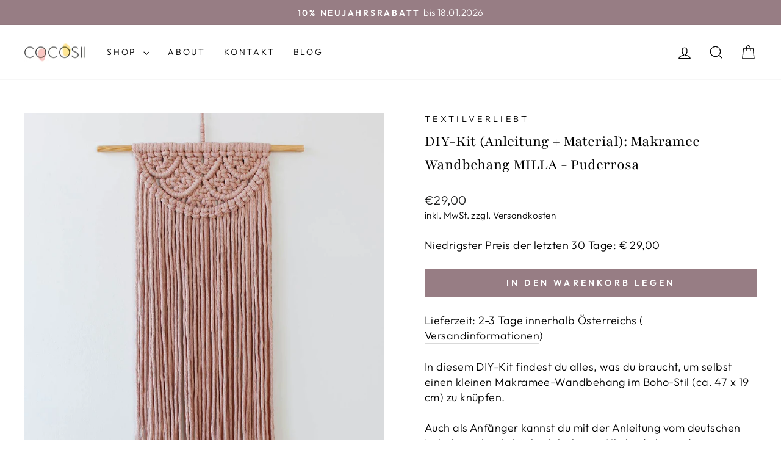

--- FILE ---
content_type: text/html; charset=utf-8
request_url: https://cocosii.com/products/kopie-von-diy-kit-anleitung-material-makramee-wandbehang-milla-puderrosa
body_size: 88454
content:
<!doctype html>
<html class="no-js" lang="de" dir="ltr">
<head>
  <meta charset="utf-8">
  <meta http-equiv="X-UA-Compatible" content="IE=edge,chrome=1">
  <meta name="viewport" content="width=device-width,initial-scale=1">
  <meta name="theme-color" content="#977d84">
  <link rel="canonical" href="https://cocosii.com/products/kopie-von-diy-kit-anleitung-material-makramee-wandbehang-milla-puderrosa">
  <link rel="preconnect" href="https://cdn.shopify.com" crossorigin>
  <link rel="preconnect" href="https://fonts.shopifycdn.com" crossorigin>
  <link rel="dns-prefetch" href="https://productreviews.shopifycdn.com">
  <link rel="dns-prefetch" href="https://ajax.googleapis.com">
  <link rel="dns-prefetch" href="https://maps.googleapis.com">
  <link rel="dns-prefetch" href="https://maps.gstatic.com"><link rel="shortcut icon" href="//cocosii.com/cdn/shop/files/fav-32_32x32.png?v=1613794973" type="image/png" /><title>DIY-Kit (Anleitung + Material): Makramee Wandbehang MILLA - Puderrosa
&ndash; COCOSII
</title>
<meta name="description" content="In diesem DIY-Kit findest du alles, was du braucht, um selbst einen kleinen Makramee-Wandbehang im Boho-Stil (ca. 47 x 19 cm) zu knüpfen. Auch als Anfänger kannst du mit der Anleitung vom deutschen Label textilverliebt gleich loslegen. Je nachdem, wie fest oder locker du knüpfst, wird der fertige Wandbehang MILLA etwa 19x47 cm groß sein."><meta property="og:site_name" content="COCOSII">
  <meta property="og:url" content="https://cocosii.com/products/kopie-von-diy-kit-anleitung-material-makramee-wandbehang-milla-puderrosa">
  <meta property="og:title" content="DIY-Kit (Anleitung + Material): Makramee Wandbehang MILLA - Puderrosa">
  <meta property="og:type" content="product">
  <meta property="og:description" content="In diesem DIY-Kit findest du alles, was du braucht, um selbst einen kleinen Makramee-Wandbehang im Boho-Stil (ca. 47 x 19 cm) zu knüpfen. Auch als Anfänger kannst du mit der Anleitung vom deutschen Label textilverliebt gleich loslegen. Je nachdem, wie fest oder locker du knüpfst, wird der fertige Wandbehang MILLA etwa 19x47 cm groß sein."><meta property="og:image" content="http://cocosii.com/cdn/shop/products/Textilverliebt_Puderrosa_3.jpg?v=1619297528">
    <meta property="og:image:secure_url" content="https://cocosii.com/cdn/shop/products/Textilverliebt_Puderrosa_3.jpg?v=1619297528">
    <meta property="og:image:width" content="1000">
    <meta property="og:image:height" content="1000"><meta name="twitter:site" content="@">
  <meta name="twitter:card" content="summary_large_image">
  <meta name="twitter:title" content="DIY-Kit (Anleitung + Material): Makramee Wandbehang MILLA - Puderrosa">
  <meta name="twitter:description" content="In diesem DIY-Kit findest du alles, was du braucht, um selbst einen kleinen Makramee-Wandbehang im Boho-Stil (ca. 47 x 19 cm) zu knüpfen. Auch als Anfänger kannst du mit der Anleitung vom deutschen Label textilverliebt gleich loslegen. Je nachdem, wie fest oder locker du knüpfst, wird der fertige Wandbehang MILLA etwa 19x47 cm groß sein.">
<style data-shopify>@font-face {
  font-family: Playfair;
  font-weight: 400;
  font-style: normal;
  font-display: swap;
  src: url("//cocosii.com/cdn/fonts/playfair/playfair_n4.13d3b411a6dc3a2e96e8bdc666266166a065c857.woff2") format("woff2"),
       url("//cocosii.com/cdn/fonts/playfair/playfair_n4.eccd5edeb74430cf755be464a2af96a922b8b9e0.woff") format("woff");
}

  @font-face {
  font-family: Outfit;
  font-weight: 300;
  font-style: normal;
  font-display: swap;
  src: url("//cocosii.com/cdn/fonts/outfit/outfit_n3.8c97ae4c4fac7c2ea467a6dc784857f4de7e0e37.woff2") format("woff2"),
       url("//cocosii.com/cdn/fonts/outfit/outfit_n3.b50a189ccde91f9bceee88f207c18c09f0b62a7b.woff") format("woff");
}


  @font-face {
  font-family: Outfit;
  font-weight: 600;
  font-style: normal;
  font-display: swap;
  src: url("//cocosii.com/cdn/fonts/outfit/outfit_n6.dfcbaa80187851df2e8384061616a8eaa1702fdc.woff2") format("woff2"),
       url("//cocosii.com/cdn/fonts/outfit/outfit_n6.88384e9fc3e36038624caccb938f24ea8008a91d.woff") format("woff");
}

  
  
</style><link href="//cocosii.com/cdn/shop/t/32/assets/theme.css?v=116120351862652958441731084348" rel="stylesheet" type="text/css" media="all" />
<style data-shopify>:root {
    --typeHeaderPrimary: Playfair;
    --typeHeaderFallback: serif;
    --typeHeaderSize: 30px;
    --typeHeaderWeight: 400;
    --typeHeaderLineHeight: 1.5;
    --typeHeaderSpacing: 0.0em;

    --typeBasePrimary:Outfit;
    --typeBaseFallback:sans-serif;
    --typeBaseSize: 18px;
    --typeBaseWeight: 300;
    --typeBaseSpacing: 0.025em;
    --typeBaseLineHeight: 1.4;
    --typeBaselineHeightMinus01: 1.3;

    --typeCollectionTitle: 20px;

    --iconWeight: 3px;
    --iconLinecaps: miter;

    
        --buttonRadius: 0;
    

    --colorGridOverlayOpacity: 0.1;
    }

    .placeholder-content {
    background-image: linear-gradient(100deg, #ffffff 40%, #f7f7f7 63%, #ffffff 79%);
    }</style><script>
    document.documentElement.className = document.documentElement.className.replace('no-js', 'js');

    window.theme = window.theme || {};
    theme.routes = {
      home: "/",
      cart: "/cart.js",
      cartPage: "/cart",
      cartAdd: "/cart/add.js",
      cartChange: "/cart/change.js",
      search: "/search",
      predictiveSearch: "/search/suggest"
    };
    theme.strings = {
      soldOut: "Ausverkauft",
      unavailable: "Nicht verfügbar",
      inStockLabel: "Auf Lager",
      oneStockLabel: "",
      otherStockLabel: "",
      willNotShipUntil: "Wird nach dem [date] versendet",
      willBeInStockAfter: "Wird nach dem [date] auf Lager sein",
      waitingForStock: "Nachbestellt, bald verfügbar",
      savePrice: "Spare [saved_amount]",
      cartEmpty: "Dein Warenkorb ist im Moment leer.",
      cartTermsConfirmation: "Du musst den allgemeinen Geschäftsbedigungen (AGB) zustimmen, um auszuchecken",
      searchCollections: "Kollektionen",
      searchPages: "Seiten",
      searchArticles: "Artikel",
      productFrom: "Ab ",
      maxQuantity: "Du kannst nur [quantity] von [title] zu deinem Warenkorb hinzufügen."
    };
    theme.settings = {
      cartType: "drawer",
      isCustomerTemplate: false,
      moneyFormat: "€{{amount_with_comma_separator}}",
      saveType: "percent",
      productImageSize: "square",
      productImageCover: true,
      predictiveSearch: true,
      predictiveSearchType: null,
      predictiveSearchVendor: false,
      predictiveSearchPrice: false,
      quickView: false,
      themeName: 'Impulse',
      themeVersion: "7.5.2"
    };
  </script>

  <script>window.performance && window.performance.mark && window.performance.mark('shopify.content_for_header.start');</script><meta name="google-site-verification" content="TBfXnnaGz7wjYLlHucz-DRbWnMHL098YZHfRj7vMtZE">
<meta id="shopify-digital-wallet" name="shopify-digital-wallet" content="/48664084633/digital_wallets/dialog">
<meta name="shopify-checkout-api-token" content="e4e87962b63a5ccadda0e84d3afeae28">
<meta id="in-context-paypal-metadata" data-shop-id="48664084633" data-venmo-supported="false" data-environment="production" data-locale="de_DE" data-paypal-v4="true" data-currency="EUR">
<link rel="alternate" type="application/json+oembed" href="https://cocosii.com/products/kopie-von-diy-kit-anleitung-material-makramee-wandbehang-milla-puderrosa.oembed">
<script async="async" src="/checkouts/internal/preloads.js?locale=de-AT"></script>
<link rel="preconnect" href="https://shop.app" crossorigin="anonymous">
<script async="async" src="https://shop.app/checkouts/internal/preloads.js?locale=de-AT&shop_id=48664084633" crossorigin="anonymous"></script>
<script id="apple-pay-shop-capabilities" type="application/json">{"shopId":48664084633,"countryCode":"AT","currencyCode":"EUR","merchantCapabilities":["supports3DS"],"merchantId":"gid:\/\/shopify\/Shop\/48664084633","merchantName":"COCOSII","requiredBillingContactFields":["postalAddress","email"],"requiredShippingContactFields":["postalAddress","email"],"shippingType":"shipping","supportedNetworks":["visa","maestro","masterCard"],"total":{"type":"pending","label":"COCOSII","amount":"1.00"},"shopifyPaymentsEnabled":true,"supportsSubscriptions":true}</script>
<script id="shopify-features" type="application/json">{"accessToken":"e4e87962b63a5ccadda0e84d3afeae28","betas":["rich-media-storefront-analytics"],"domain":"cocosii.com","predictiveSearch":true,"shopId":48664084633,"locale":"de"}</script>
<script>var Shopify = Shopify || {};
Shopify.shop = "cocosii.myshopify.com";
Shopify.locale = "de";
Shopify.currency = {"active":"EUR","rate":"1.0"};
Shopify.country = "AT";
Shopify.theme = {"name":"Kopie von Aktualisierte Kopie von Impulse","id":174544388434,"schema_name":"Impulse","schema_version":"7.5.2","theme_store_id":857,"role":"main"};
Shopify.theme.handle = "null";
Shopify.theme.style = {"id":null,"handle":null};
Shopify.cdnHost = "cocosii.com/cdn";
Shopify.routes = Shopify.routes || {};
Shopify.routes.root = "/";</script>
<script type="module">!function(o){(o.Shopify=o.Shopify||{}).modules=!0}(window);</script>
<script>!function(o){function n(){var o=[];function n(){o.push(Array.prototype.slice.apply(arguments))}return n.q=o,n}var t=o.Shopify=o.Shopify||{};t.loadFeatures=n(),t.autoloadFeatures=n()}(window);</script>
<script>
  window.ShopifyPay = window.ShopifyPay || {};
  window.ShopifyPay.apiHost = "shop.app\/pay";
  window.ShopifyPay.redirectState = null;
</script>
<script id="shop-js-analytics" type="application/json">{"pageType":"product"}</script>
<script defer="defer" async type="module" src="//cocosii.com/cdn/shopifycloud/shop-js/modules/v2/client.init-shop-cart-sync_HUjMWWU5.de.esm.js"></script>
<script defer="defer" async type="module" src="//cocosii.com/cdn/shopifycloud/shop-js/modules/v2/chunk.common_QpfDqRK1.esm.js"></script>
<script type="module">
  await import("//cocosii.com/cdn/shopifycloud/shop-js/modules/v2/client.init-shop-cart-sync_HUjMWWU5.de.esm.js");
await import("//cocosii.com/cdn/shopifycloud/shop-js/modules/v2/chunk.common_QpfDqRK1.esm.js");

  window.Shopify.SignInWithShop?.initShopCartSync?.({"fedCMEnabled":true,"windoidEnabled":true});

</script>
<script>
  window.Shopify = window.Shopify || {};
  if (!window.Shopify.featureAssets) window.Shopify.featureAssets = {};
  window.Shopify.featureAssets['shop-js'] = {"shop-cart-sync":["modules/v2/client.shop-cart-sync_ByUgVWtJ.de.esm.js","modules/v2/chunk.common_QpfDqRK1.esm.js"],"init-fed-cm":["modules/v2/client.init-fed-cm_CVqhkk-1.de.esm.js","modules/v2/chunk.common_QpfDqRK1.esm.js"],"shop-button":["modules/v2/client.shop-button_B0pFlqys.de.esm.js","modules/v2/chunk.common_QpfDqRK1.esm.js"],"shop-cash-offers":["modules/v2/client.shop-cash-offers_CaaeZ5wd.de.esm.js","modules/v2/chunk.common_QpfDqRK1.esm.js","modules/v2/chunk.modal_CS8dP9kO.esm.js"],"init-windoid":["modules/v2/client.init-windoid_B-gyVqfY.de.esm.js","modules/v2/chunk.common_QpfDqRK1.esm.js"],"shop-toast-manager":["modules/v2/client.shop-toast-manager_DgTeluS3.de.esm.js","modules/v2/chunk.common_QpfDqRK1.esm.js"],"init-shop-email-lookup-coordinator":["modules/v2/client.init-shop-email-lookup-coordinator_C5I212n4.de.esm.js","modules/v2/chunk.common_QpfDqRK1.esm.js"],"init-shop-cart-sync":["modules/v2/client.init-shop-cart-sync_HUjMWWU5.de.esm.js","modules/v2/chunk.common_QpfDqRK1.esm.js"],"avatar":["modules/v2/client.avatar_BTnouDA3.de.esm.js"],"pay-button":["modules/v2/client.pay-button_CJaF-UDc.de.esm.js","modules/v2/chunk.common_QpfDqRK1.esm.js"],"init-customer-accounts":["modules/v2/client.init-customer-accounts_BI_wUvuR.de.esm.js","modules/v2/client.shop-login-button_DTPR4l75.de.esm.js","modules/v2/chunk.common_QpfDqRK1.esm.js","modules/v2/chunk.modal_CS8dP9kO.esm.js"],"init-shop-for-new-customer-accounts":["modules/v2/client.init-shop-for-new-customer-accounts_C4qR5Wl-.de.esm.js","modules/v2/client.shop-login-button_DTPR4l75.de.esm.js","modules/v2/chunk.common_QpfDqRK1.esm.js","modules/v2/chunk.modal_CS8dP9kO.esm.js"],"shop-login-button":["modules/v2/client.shop-login-button_DTPR4l75.de.esm.js","modules/v2/chunk.common_QpfDqRK1.esm.js","modules/v2/chunk.modal_CS8dP9kO.esm.js"],"init-customer-accounts-sign-up":["modules/v2/client.init-customer-accounts-sign-up_SG5gYFpP.de.esm.js","modules/v2/client.shop-login-button_DTPR4l75.de.esm.js","modules/v2/chunk.common_QpfDqRK1.esm.js","modules/v2/chunk.modal_CS8dP9kO.esm.js"],"shop-follow-button":["modules/v2/client.shop-follow-button_CmMsyvrH.de.esm.js","modules/v2/chunk.common_QpfDqRK1.esm.js","modules/v2/chunk.modal_CS8dP9kO.esm.js"],"checkout-modal":["modules/v2/client.checkout-modal_tfCxQqrq.de.esm.js","modules/v2/chunk.common_QpfDqRK1.esm.js","modules/v2/chunk.modal_CS8dP9kO.esm.js"],"lead-capture":["modules/v2/client.lead-capture_Ccz5Zm6k.de.esm.js","modules/v2/chunk.common_QpfDqRK1.esm.js","modules/v2/chunk.modal_CS8dP9kO.esm.js"],"shop-login":["modules/v2/client.shop-login_BfivnucW.de.esm.js","modules/v2/chunk.common_QpfDqRK1.esm.js","modules/v2/chunk.modal_CS8dP9kO.esm.js"],"payment-terms":["modules/v2/client.payment-terms_D2Mn0eFV.de.esm.js","modules/v2/chunk.common_QpfDqRK1.esm.js","modules/v2/chunk.modal_CS8dP9kO.esm.js"]};
</script>
<script>(function() {
  var isLoaded = false;
  function asyncLoad() {
    if (isLoaded) return;
    isLoaded = true;
    var urls = ["https:\/\/plugin.brevo.com\/integrations\/api\/automation\/script?user_connection_id=60351dd6e7599425fc7cdb43\u0026ma-key=bqtur3n9kdufzu8ij2idqqwz\u0026shop=cocosii.myshopify.com","https:\/\/plugin.brevo.com\/integrations\/api\/sy\/cart_tracking\/script?user_connection_id=60351dd6e7599425fc7cdb43\u0026ma-key=bqtur3n9kdufzu8ij2idqqwz\u0026shop=cocosii.myshopify.com"];
    for (var i = 0; i < urls.length; i++) {
      var s = document.createElement('script');
      s.type = 'text/javascript';
      s.async = true;
      s.src = urls[i];
      var x = document.getElementsByTagName('script')[0];
      x.parentNode.insertBefore(s, x);
    }
  };
  if(window.attachEvent) {
    window.attachEvent('onload', asyncLoad);
  } else {
    window.addEventListener('load', asyncLoad, false);
  }
})();</script>
<script id="__st">var __st={"a":48664084633,"offset":3600,"reqid":"fd0c98b2-6110-4af7-9ce1-d9011e56a828-1768767541","pageurl":"cocosii.com\/products\/kopie-von-diy-kit-anleitung-material-makramee-wandbehang-milla-puderrosa","u":"72b2a3f8f5bf","p":"product","rtyp":"product","rid":6716120268953};</script>
<script>window.ShopifyPaypalV4VisibilityTracking = true;</script>
<script id="captcha-bootstrap">!function(){'use strict';const t='contact',e='account',n='new_comment',o=[[t,t],['blogs',n],['comments',n],[t,'customer']],c=[[e,'customer_login'],[e,'guest_login'],[e,'recover_customer_password'],[e,'create_customer']],r=t=>t.map((([t,e])=>`form[action*='/${t}']:not([data-nocaptcha='true']) input[name='form_type'][value='${e}']`)).join(','),a=t=>()=>t?[...document.querySelectorAll(t)].map((t=>t.form)):[];function s(){const t=[...o],e=r(t);return a(e)}const i='password',u='form_key',d=['recaptcha-v3-token','g-recaptcha-response','h-captcha-response',i],f=()=>{try{return window.sessionStorage}catch{return}},m='__shopify_v',_=t=>t.elements[u];function p(t,e,n=!1){try{const o=window.sessionStorage,c=JSON.parse(o.getItem(e)),{data:r}=function(t){const{data:e,action:n}=t;return t[m]||n?{data:e,action:n}:{data:t,action:n}}(c);for(const[e,n]of Object.entries(r))t.elements[e]&&(t.elements[e].value=n);n&&o.removeItem(e)}catch(o){console.error('form repopulation failed',{error:o})}}const l='form_type',E='cptcha';function T(t){t.dataset[E]=!0}const w=window,h=w.document,L='Shopify',v='ce_forms',y='captcha';let A=!1;((t,e)=>{const n=(g='f06e6c50-85a8-45c8-87d0-21a2b65856fe',I='https://cdn.shopify.com/shopifycloud/storefront-forms-hcaptcha/ce_storefront_forms_captcha_hcaptcha.v1.5.2.iife.js',D={infoText:'Durch hCaptcha geschützt',privacyText:'Datenschutz',termsText:'Allgemeine Geschäftsbedingungen'},(t,e,n)=>{const o=w[L][v],c=o.bindForm;if(c)return c(t,g,e,D).then(n);var r;o.q.push([[t,g,e,D],n]),r=I,A||(h.body.append(Object.assign(h.createElement('script'),{id:'captcha-provider',async:!0,src:r})),A=!0)});var g,I,D;w[L]=w[L]||{},w[L][v]=w[L][v]||{},w[L][v].q=[],w[L][y]=w[L][y]||{},w[L][y].protect=function(t,e){n(t,void 0,e),T(t)},Object.freeze(w[L][y]),function(t,e,n,w,h,L){const[v,y,A,g]=function(t,e,n){const i=e?o:[],u=t?c:[],d=[...i,...u],f=r(d),m=r(i),_=r(d.filter((([t,e])=>n.includes(e))));return[a(f),a(m),a(_),s()]}(w,h,L),I=t=>{const e=t.target;return e instanceof HTMLFormElement?e:e&&e.form},D=t=>v().includes(t);t.addEventListener('submit',(t=>{const e=I(t);if(!e)return;const n=D(e)&&!e.dataset.hcaptchaBound&&!e.dataset.recaptchaBound,o=_(e),c=g().includes(e)&&(!o||!o.value);(n||c)&&t.preventDefault(),c&&!n&&(function(t){try{if(!f())return;!function(t){const e=f();if(!e)return;const n=_(t);if(!n)return;const o=n.value;o&&e.removeItem(o)}(t);const e=Array.from(Array(32),(()=>Math.random().toString(36)[2])).join('');!function(t,e){_(t)||t.append(Object.assign(document.createElement('input'),{type:'hidden',name:u})),t.elements[u].value=e}(t,e),function(t,e){const n=f();if(!n)return;const o=[...t.querySelectorAll(`input[type='${i}']`)].map((({name:t})=>t)),c=[...d,...o],r={};for(const[a,s]of new FormData(t).entries())c.includes(a)||(r[a]=s);n.setItem(e,JSON.stringify({[m]:1,action:t.action,data:r}))}(t,e)}catch(e){console.error('failed to persist form',e)}}(e),e.submit())}));const S=(t,e)=>{t&&!t.dataset[E]&&(n(t,e.some((e=>e===t))),T(t))};for(const o of['focusin','change'])t.addEventListener(o,(t=>{const e=I(t);D(e)&&S(e,y())}));const B=e.get('form_key'),M=e.get(l),P=B&&M;t.addEventListener('DOMContentLoaded',(()=>{const t=y();if(P)for(const e of t)e.elements[l].value===M&&p(e,B);[...new Set([...A(),...v().filter((t=>'true'===t.dataset.shopifyCaptcha))])].forEach((e=>S(e,t)))}))}(h,new URLSearchParams(w.location.search),n,t,e,['guest_login'])})(!0,!0)}();</script>
<script integrity="sha256-4kQ18oKyAcykRKYeNunJcIwy7WH5gtpwJnB7kiuLZ1E=" data-source-attribution="shopify.loadfeatures" defer="defer" src="//cocosii.com/cdn/shopifycloud/storefront/assets/storefront/load_feature-a0a9edcb.js" crossorigin="anonymous"></script>
<script crossorigin="anonymous" defer="defer" src="//cocosii.com/cdn/shopifycloud/storefront/assets/shopify_pay/storefront-65b4c6d7.js?v=20250812"></script>
<script data-source-attribution="shopify.dynamic_checkout.dynamic.init">var Shopify=Shopify||{};Shopify.PaymentButton=Shopify.PaymentButton||{isStorefrontPortableWallets:!0,init:function(){window.Shopify.PaymentButton.init=function(){};var t=document.createElement("script");t.src="https://cocosii.com/cdn/shopifycloud/portable-wallets/latest/portable-wallets.de.js",t.type="module",document.head.appendChild(t)}};
</script>
<script data-source-attribution="shopify.dynamic_checkout.buyer_consent">
  function portableWalletsHideBuyerConsent(e){var t=document.getElementById("shopify-buyer-consent"),n=document.getElementById("shopify-subscription-policy-button");t&&n&&(t.classList.add("hidden"),t.setAttribute("aria-hidden","true"),n.removeEventListener("click",e))}function portableWalletsShowBuyerConsent(e){var t=document.getElementById("shopify-buyer-consent"),n=document.getElementById("shopify-subscription-policy-button");t&&n&&(t.classList.remove("hidden"),t.removeAttribute("aria-hidden"),n.addEventListener("click",e))}window.Shopify?.PaymentButton&&(window.Shopify.PaymentButton.hideBuyerConsent=portableWalletsHideBuyerConsent,window.Shopify.PaymentButton.showBuyerConsent=portableWalletsShowBuyerConsent);
</script>
<script data-source-attribution="shopify.dynamic_checkout.cart.bootstrap">document.addEventListener("DOMContentLoaded",(function(){function t(){return document.querySelector("shopify-accelerated-checkout-cart, shopify-accelerated-checkout")}if(t())Shopify.PaymentButton.init();else{new MutationObserver((function(e,n){t()&&(Shopify.PaymentButton.init(),n.disconnect())})).observe(document.body,{childList:!0,subtree:!0})}}));
</script>
<link id="shopify-accelerated-checkout-styles" rel="stylesheet" media="screen" href="https://cocosii.com/cdn/shopifycloud/portable-wallets/latest/accelerated-checkout-backwards-compat.css" crossorigin="anonymous">
<style id="shopify-accelerated-checkout-cart">
        #shopify-buyer-consent {
  margin-top: 1em;
  display: inline-block;
  width: 100%;
}

#shopify-buyer-consent.hidden {
  display: none;
}

#shopify-subscription-policy-button {
  background: none;
  border: none;
  padding: 0;
  text-decoration: underline;
  font-size: inherit;
  cursor: pointer;
}

#shopify-subscription-policy-button::before {
  box-shadow: none;
}

      </style>

<script>window.performance && window.performance.mark && window.performance.mark('shopify.content_for_header.end');</script>

  <script src="//cocosii.com/cdn/shop/t/32/assets/vendor-scripts-v11.js" defer="defer"></script><script src="//cocosii.com/cdn/shop/t/32/assets/theme.js?v=5752361098415077631731084014" defer="defer"></script>
<!-- BEGIN app block: shopify://apps/complianz-gdpr-cookie-consent/blocks/bc-block/e49729f0-d37d-4e24-ac65-e0e2f472ac27 -->

    
    
    

    
    
        <script>
            var sDomain = location.host;
            (function(){
                window.thirdPartyScriptDefinition = [
                    
                ]
            })();(()=>{
                var sDomain=location.host;
                const __useGoogleConsentMode =false;
                const __whiteListForConsentMode =[];
                const __dataLayerName ='';
                (()=>{var i={z:"thirdPartyScriptDefinition",o:"Shopify",c:"analytics",d:"publish",i:"src",l:"provider",p:"type_0",y:"type_1",f:"type_2",n:"true",a:"length",r:"detail",A:"Proxy",j:"setInterval",F:"clearInterval",g:"find",X:"filter",G:"forEach",H:"splice",Z:"hasOwnProperty",M:"addEventListener",u:"includes",h:"push",_:"cookie",P:"set",O:"get",s:"gtag",D:"ad_storage",I:"ad_user_data",T:"ad_personalization",b:"analytics_storage",x:"functionality_storage",C:"personalization_storage",L:"security_storage",R:"wait_for_update",k:"consent",U:"default",q:"ads_data_redaction",B:"google_consent_mode",J:"dataLayer",e:"granted",t:"denied",Q:"update",V:"GDPR_LC:userConsentSetting",W:1500,m:null},o={[i.D]:i.t,[i.I]:i.t,[i.T]:i.t,[i.b]:i.t,[i.x]:i.t,[i.C]:i.t,[i.L]:i.t,[i.R]:i.W};((a,l,t,f,p=[],c=t.J)=>{let y=function(r,e){return!!r[t.g](n=>!!n&&!!e&&n[t.i]&&e[t.i]&&n[t.i]===e[t.i]&&n[t._]===e[t._])},g=r=>f?!!p[t.g](e=>{if(typeof r[t.i]=="string")return r[t.i][t.u](e);if(typeof r[t.l]=="string")return r[t.l][t.u](e)}):!1,u=function(r){let e=[];for(let s=0;s<r[t.a];s++)r[s]||e[t.h](s);let n=r[t.a]-e[t.a];return e[t.G](s=>r[t.H](s,1)),n},d=[],h={[t.P]:(r,e,n,s)=>{let _=u(r);return e===t.a?r[t.a]=_:n!=null&&(y(r,n)||g(n)||(d[e]=n)),!0},[t.O]:(r,e)=>r[e]};if(a[t.z]=new a[t.A](d,h),f){a[c]=a[c]||[],a[t.s]=function(...n){a[c][t.h](n)},a[t.s](t.k,t.U,{...o}),a[t.s](t.P,t.q,!0);let r=a[t.j](()=>{!!a[t.o]&&!!a[t.o][t.c]&&!!a[t.o][t.c][t.d]&&(a[t.F](r),a[t.o][t.c][t.d](t.B,{...o}))},5),e=n=>{Date.now()-t.m<50||(t.m=Date.now(),o[t.D]=n[t.r][t.f][t.n]?t.e:t.t,o[t.I]=n[t.r][t.f][t.n]?t.e:t.t,o[t.T]=n[t.r][t.f][t.n]?t.e:t.t,o[t.b]=n[t.r][t.y][t.n]?t.e:t.t,o[t.x]=n[t.r][t.p][t.n]?t.e:t.t,o[t.C]=n[t.r][t.y][t.n]?t.e:t.t,o[t.L]=n[t.r][t.p][t.n]?t.e:t.t,a[t.s](t.k,t.Q,{...o}))};l[t.M](t.V,e)}})(window,document,i,__useGoogleConsentMode,__whiteListForConsentMode,__dataLayerName);})();
                const definitions = [];
                definitions.length > 0 && window.thirdPartyScriptDefinition.push(...definitions);
                window.BC_JSON_ObjectBypass={"_ab":{"description":"Used in connection with access to admin.","path":"\/","domain":"","provider":"Shopify","type":"type_0","expires":"86400","recommendation":"0","editable":"false","deletable":"false","set":"0","name":"_ab"},"_secure_session_id":{"description":"Used in connection with navigation through a storefront.","path":"\/","domain":"","provider":"Shopify","type":"type_0","expires":"2592000","recommendation":"0","editable":"false","deletable":"false","set":"0","name":"_secure_session_id"},"__cfduid":{"description":"The _cfduid cookie helps Cloudflare detect malicious visitors to our Customers’ websites and minimizes blocking legitimate users.","path":"\/","domain":"","provider":"Cloudflare","type":"type_0","expires":"2592000","recommendation":"0","editable":"false","deletable":"false","set":"0","name":"__cfduid"},"Cart":{"description":"Used in connection with shopping cart.","path":"\/","domain":"","provider":"Shopify","type":"type_0","expires":"1209600","recommendation":"0","editable":"false","deletable":"false","set":"0","name":"Cart"},"cart":{"description":"Used in connection with shopping cart.","path":"\/","domain":"","provider":"Shopify","type":"type_0","expires":"1209600","recommendation":"0","editable":"false","deletable":"false","set":"0","name":"cart"},"cart_sig":{"description":"Used in connection with cart and checkout.","path":"\/","domain":"","provider":"Shopify","type":"type_0","expires":"1209600","recommendation":"0","editable":"false","deletable":"false","set":"0","name":"cart_sig"},"cart_ts":{"description":"Used in connection with cart and checkout.","path":"\/","domain":"","provider":"Shopify","type":"type_0","expires":"1209600","recommendation":"0","editable":"false","deletable":"false","set":"0","name":"cart_ts"},"checkout_token":{"description":"Used in connection with cart and checkout.","path":"\/","domain":"","provider":"Shopify","type":"type_0","expires":"31536000","recommendation":"0","editable":"false","deletable":"false","set":"0","name":"checkout_token"},"Secret":{"description":"Used in connection with checkout.","path":"\/","domain":"","provider":"Shopify","type":"type_0","expires":"31536000","recommendation":"0","editable":"false","deletable":"false","set":"0","name":"Secret"},"secure_customer_sig":{"description":"Used in connection with customer login.","path":"\/","domain":"","provider":"Shopify","type":"type_0","expires":"31536000","recommendation":"0","editable":"false","deletable":"false","set":"0","name":"secure_customer_sig"},"storefront_digest":{"description":"Used in connection with customer login.","path":"\/","domain":"","provider":"Shopify","type":"type_0","expires":"31536000","recommendation":"0","editable":"false","deletable":"false","set":"0","name":"storefront_digest"},"_shopify_u":{"description":"Used to facilitate updating customer account information.","path":"\/","domain":"","provider":"Shopify","type":"type_0","expires":"31536000","recommendation":"0","editable":"false","deletable":"false","set":"0","name":"_shopify_u"},"XSRF-TOKEN":{"description":"Used in connection with GDPR legal Cookie.","path":"\/","domain":"","provider":"GDPR Legal Cookie","type":"type_0","expires":"31536000","recommendation":"0","editable":"false","deletable":"false","set":"0","name":"XSRF-TOKEN"},"gdpr_legal_cookie_session":{"description":"Used in connection with GDPR legal Cookie.","path":"\/","domain":"","provider":"GDPR Legal Cookie","type":"type_0","expires":"0","recommendation":"0","editable":"false","deletable":"false","set":"0","name":"gdpr_legal_cookie_session"},"_bc_c_set":{"description":"Used in connection with GDPR legal Cookie. Test 42!","path":"\/","domain":"","provider":"GDPR Legal Cookie","type":"type_0","expires":"2592000","recommendation":"0","editable":"false","deletable":"false","set":"0","optIn":true,"live":"1","name":"_bc_c_set","ShopifyMinConsent":false},"_tracking_consent":{"description":"For Shopify User Consent Tracking.","path":"\/","domain":"","provider":"Shopify","type":"type_0","expires":"31536000","recommendation":"0","editable":"false","deletable":"false","set":"0","name":"_tracking_consent"},"_orig_referrer":{"description":"Used in connection with shopping cart.","path":"\/","domain":"","provider":"Shopify","type":"type_1","expires":"1209600","recommendation":"1","editable":"true","deletable":"false","set":"1","name":"_orig_referrer"},"_landing_page":{"description":"Track landing pages.","path":"\/","domain":"","provider":"Shopify","type":"type_1","expires":"1209600","recommendation":"1","editable":"true","deletable":"false","set":"1","name":"_landing_page"},"_s":{"description":"Shopify analytics.","path":"\/","domain":"","provider":"Shopify","type":"type_1","expires":"1800","recommendation":"1","editable":"true","deletable":"false","set":"1","name":"_s"},"_shopify_fs":{"description":"Shopify analytics.","path":"\/","domain":"","provider":"Shopify","type":"type_1","expires":"1209600","recommendation":"1","editable":"true","deletable":"false","set":"1","name":"_shopify_fs"},"_shopify_s":{"description":"Shopify analytics.","path":"\/","domain":"","provider":"Shopify","type":"type_1","expires":"1800","recommendation":"1","editable":"true","deletable":"false","set":"1","name":"_shopify_s"},"_shopify_y":{"description":"Shopify analytics.","path":"\/","domain":"","provider":"Shopify","type":"type_1","expires":"31536000","recommendation":"1","editable":"true","deletable":"false","set":"1","name":"_shopify_y"},"_y":{"description":"Shopify analytics.","path":"\/","domain":"","provider":"Shopify","type":"type_1","expires":"31536000","recommendation":"1","editable":"true","deletable":"false","set":"1","name":"_y"},"_shopify_sa_p":{"description":"Shopify analytics relating to marketing \u0026 referrals.","path":"\/","domain":"","provider":"Shopify","type":"type_1","expires":"1800","recommendation":"1","editable":"true","deletable":"false","set":"1","name":"_shopify_sa_p"},"_shopify_sa_t":{"description":"Shopify analytics relating to marketing \u0026 referrals.","path":"\/","domain":"","provider":"Shopify","type":"type_1","expires":"1800","recommendation":"1","editable":"true","deletable":"false","set":"1","name":"_shopify_sa_t"},"_shopify_uniq":{"description":"Shopify analytics.","path":"\/","domain":"","provider":"Shopify","type":"type_1","expires":"1800","recommendation":"1","editable":"true","deletable":"false","set":"1","name":"_shopify_uniq"},"_shopify_visit":{"description":"Shopify analytics.","path":"\/","domain":"","provider":"Shopify","type":"type_1","expires":"1800","recommendation":"1","editable":"true","deletable":"false","set":"1","name":"_shopify_visit"},"tracked_start_checkout":{"description":"Shopify analytics relating to checkout.","path":"\/","domain":"","provider":"Shopify","type":"type_1","expires":"1800","recommendation":"1","editable":"true","deletable":"false","set":"1","name":"tracked_start_checkout"},"ki_r":{"description":"Shopify analytics.","path":"\/","domain":"","provider":"Shopify","type":"type_1","expires":"1800","recommendation":"1","editable":"true","deletable":"false","set":"1","name":"ki_r"},"ki_t":{"description":"Shopify analytics.","path":"\/","domain":"","provider":"Shopify","type":"type_1","expires":"1800","recommendation":"1","editable":"true","deletable":"false","set":"1","name":"ki_t"},"ab_test_*":{"description":"Shopify analytics.","path":"\/","domain":"","provider":"Shopify","type":"type_1","expires":"1800","recommendation":"1","editable":"true","deletable":"false","set":"1","name":"ab_test_*"}};
                const permanentDomain = 'cocosii.myshopify.com';
                window.BC_GDPR_2ce3a13160348f524c8cc9={'google':[],'_bc_c_set':'customScript','customScriptsSRC':[]};
                var GDPR_LC_versionNr=202401311200;var GDPR_LC_ZLoad=function(){var defaultDefinition=[
                    // { "src": "facebook", "cookie": "fr", "provider": "facebook.com", "description": "", "expires": 7776000, "domain": "facebook.com", "declaration": 1, "group": "facebook" }, { "src": "facebook", "cookie": "_fbp", "provider": sDomain, "description": "", "expires": 7776000, "domain": sDomain, "declaration": 1, "group": "facebook" }, { "src": "google-analytics.com", "cookie": "_ga", "provider": sDomain, "description": "", "expires": 63072000, "domain": sDomain, "declaration": 1, "group": "google" }, { "src": "googletagmanager.com", "cookie": "_ga", "provider": sDomain, "description": "", "expires": 63072000, "domain": sDomain, "declaration": 1, "group": "google" }, { "src": "googletagmanager.com", "cookie": "_gid", "provider": sDomain, "description": "", "expires": 86400, "domain": sDomain, "declaration": 1, "group": "google" }, { "src": "googletagmanager.com", "cookie": "_gat", "provider": sDomain, "description": "", "expires": 86400, "domain": sDomain, "declaration": 1, "group": "google" }, { "src": "googleadservices.com", "cookie": "IDE", "provider": sDomain, "description": "", "expires": 63072000, "domain": sDomain, "declaration": 2, "group": "google Ads" }
                ]; if (window.thirdPartyScriptDefinition ===undefined) { window.thirdPartyScriptDefinition=[]; defaultDefinition.forEach(function (value) { window.thirdPartyScriptDefinition.push(value) }) } else { var exist=false; defaultDefinition.forEach(function (script) { window.thirdPartyScriptDefinition.forEach(function (value) { if (value.src ===script.src && value.cookie ===script.cookie) { exist=true } }); if (!exist) { window.thirdPartyScriptDefinition.push(script) } }) } (function polyfill(){if (!Array.from) { Array.from=(function(){var toStr=Object.prototype.toString; var isCallable=function (fn) { return typeof fn ==='function' || toStr.call(fn) ==='[object Function]' }; var toInteger=function (value) { var number=Number(value); if (isNaN(number)) { return 0 } if (number ===0 || !isFinite(number)) { return number } return (number > 0 ? 1 : -1) * Math.floor(Math.abs(number)) }; var maxSafeInteger=Math.pow(2, 53) - 1; var toLength=function (value) { var len=toInteger(value); return Math.min(Math.max(len, 0), maxSafeInteger) }; return function from(arrayLike) { var C=this; var items=Object(arrayLike); if (arrayLike ==null) { throw new TypeError('Array.from requires an array-like object - not null or undefined') } var mapFn=arguments.length > 1 ? arguments[1] : void undefined; var T; if (typeof mapFn !=='undefined') { if (!isCallable(mapFn)) { throw new TypeError('Array.from: when provided, the second argument must be a function') } if (arguments.length > 2) { T=arguments[2] } } var len=toLength(items.length); var A=isCallable(C) ? Object(new C(len)) : new Array(len); var k=0; var kValue; while (k < len) { kValue=items[k]; if (mapFn) { A[k]=typeof T ==='undefined' ? mapFn(kValue, k) : mapFn.call(T, kValue, k) } else { A[k]=kValue } k +=1 } A.length=len; return A } }()) } })(); var shopifyCookies={ '_s': !1, '_shopify_fs': !1, '_shopify_s': !1, '_shopify_y': !1, '_y': !1, '_shopify_sa_p': !1, '_shopify_sa_t': !1, '_shopify_uniq': !1, '_shopify_visit': !1, 'tracked_start_checkout': !1, 'bc_trekkie_fbp_custom': !1 }; function GDPR_LC_Token(){var getToken={ "tokenLength": 8, "ranToken": '', "randomize": function(){return Math.random().toString(32).substr(2) }, "generate": function(){while (this.ranToken.length <=this.tokenLength) { this.ranToken +=this.randomize() } this.ranToken=permanentDomain + Date.now() + this.ranToken; return btoa(this.ranToken) }, "get": function(){return this.generate() } }; return getToken.get() }; function getCookieValue(a) { var b=document.cookie.match('(^|;)\\s*' + a + '\\s*=\\s*([^;]+)'); return b ? b.pop() : false }; function loadCookieSettings(sessID) { return; var script=document.createElement('script'); script.src='https://cookieapp-staging.beeclever.app/get-cookie-setting?shopify_domain=permanentDomain&token=' + sessID; script.async=false; document.head.appendChild(script); script.addEventListener('load', function(){console.log('UserData loaded') }) };(function setUserCookieData(){window.GDPR_LC_Sess_ID_Name="GDPR_LC_SESS_ID"; window.GDPR_LC_Sess_ID=getCookieValue(window.GDPR_LC_Sess_ID_Name); if (window.GDPR_LC_Sess_ID) { loadCookieSettings(window.GDPR_LC_Sess_ID) } else { window.GDPR_LC_Sess_ID=GDPR_LC_Token() } })(); function setBC_GDPR_LEGAL_custom_cookies(){window['BC_GDPR_LEGAL_custom_cookies']=window['BC_GDPR_LEGAL_custom_cookies'] || {}; window['BC_GDPR_LEGAL_custom_cookies']['list']=window['BC_GDPR_LEGAL_custom_cookies']['list'] || {}; if ('GDPR_legal_cookie' in localStorage) { window['BC_GDPR_LEGAL_custom_cookies']['list']=JSON.parse(window.localStorage.getItem('GDPR_legal_cookie')) } };setBC_GDPR_LEGAL_custom_cookies(); (function(){var hasConsent=!1; Array.from(Object.keys(window['BC_GDPR_LEGAL_custom_cookies']['list'])).forEach(function (c) { if (shopifyCookies.hasOwnProperty(c) && window['BC_GDPR_LEGAL_custom_cookies']['list'][c].userSetting) { hasConsent=!0 } }); var wt=window.trekkie, ws=window.ShopifyAnalytics; if (!hasConsent && wt !==undefined) { wt=[], wt.integrations=wt.integrations || !0, ws=ws.lib=ws.meta=ws.meta.page={}, ws.lib.track=function(){} } })(); window.bc_tagManagerTasks={ "bc_tgm_aw": "google", "bc_tgm_gtm": "google", "bc_tgm_ua": "google", "bc_tgm_fbp": "facebook", "any": "any", "_bc_c_set": "customScript" }; var wl=whiteList=["recaptcha", "notifications.google"]; var GDPR_LC_scriptPath='gdpr-legal-cookie.beeclever.app'; if (window.GDPR_LC_Beta_activate !==undefined && window.GDPR_LC_Beta_activate) { GDPR_LC_scriptPath='cookieapp-staging.beeclever.app' } wl.push(GDPR_LC_scriptPath); var checkIsBlackListed=function (src) { setBC_GDPR_LEGAL_custom_cookies(); if (src ===null) { return null } if (!!window.TrustedScriptURL && src instanceof TrustedScriptURL) { src=src.toString() } var r=!1; for (var x=thirdPartyScriptDefinition.length - 1; x >=0; x--) { var bSrc=thirdPartyScriptDefinition[x]['src']; if (src.indexOf(bSrc) !==-1 && src.toLowerCase().indexOf('jquery') ===-1) { r=x } } wl.forEach(function (wSrc) { if (src.indexOf(wSrc) !==-1) { r=false } }); if (r !==false) { function getTCookieName(name, index) { var tCookieObject=thirdPartyScriptDefinition[index]; if (tCookieObject !==undefined) { var cookies=[]; thirdPartyScriptDefinition.forEach(function (cookie) { if (cookie['src'] ===tCookieObject['src']) { cookies.push(cookie) } }); var tCookieName=tCookieObject['cookie']; if (tCookieObject['domain'] !==document.location.host) { tCookieName=tCookieObject['cookie'] + '$%bc%$' + tCookieObject['domain'] } if (tCookieName ===name && tCookieObject['domain'] ===window['BC_GDPR_LEGAL_custom_cookies']['list'][name]['domain']) { if (window['BC_GDPR_LEGAL_custom_cookies']['list'][name]['userSetting']) { index=!1 } } cookies.forEach(function (cookie) { if (window['BC_GDPR_LEGAL_custom_cookies']['list'][cookie['cookie']] !==undefined && window['BC_GDPR_LEGAL_custom_cookies']['list'][cookie['cookie']]['userSetting']) { index=!1 } }); return index } return !1 };var cookieListKeys=Array.from(Object.keys(window['BC_GDPR_LEGAL_custom_cookies']['list'])); if (cookieListKeys.length > 0) { Array.from(Object.keys(window['BC_GDPR_LEGAL_custom_cookies']['list'])).forEach(function (cookieName) { r=getTCookieName(cookieName.toString(), r) }) } else { for (var x=thirdPartyScriptDefinition.length - 1; x >=0; x--) { var tCookie=thirdPartyScriptDefinition[x]; if (src.indexOf(tCookie['src']) !==-1) { r=tCookie['cookie'] + '$%bc%$' + tCookie['domain'] } } return r } } return r }; window.scriptElementsHidden=window.scriptElementsHidden || []; window.callbackFunc=function (elem, args) { for (var x=0; x < elem.length; x++) { if (elem[x] ===null || elem[x] ===undefined || elem[x]['nodeName'] ===undefined) { return } if (elem[x]['nodeName'].toLowerCase() =='script') { if (elem[x].hasAttribute('src')) { if (document.querySelector('[src="https://cookieapp-staging.beeclever.app/js/get-script.php"]') !==null) { elem[x]=document.createElement('script'); elem[x].setAttribute('bc_empty_script_tag', '') } var blackListed=checkIsBlackListed(elem[x].getAttribute('src')); var fName=!1; try { new Error() } catch (e) { var caller=e.stack.split('\n'); var x=0; for (; x < caller.length; x++) { caller[x]=caller[x].trim(); caller[x]=caller[x].replace('at ', ''); caller[x]=caller[x].substr(0, caller[x].indexOf(' ')); caller[x]=caller[x].replace('Array.', '') } for (; x >=0; x--) { if (caller[x] ==='ICS' && x > 0) { if (caller[x - 1] in window['BC_GDPR_LEGAL_custom_cookies']['list']) { fName=caller[x - 1] } } } } if (fName ===!1 && blackListed !==!1) { elem[x].setAttribute('type', 'javascript/blocked'); elem[x].setAttribute('cookie', blackListed) } else if (blackListed !==!0 && elem[x].getAttribute('type') ==='javascript/blocked') { elem[x].setAttribute('type', 'javascript') } if (fName) { elem[x].setAttribute("data-callerName", fName) } elem[x].setAttribute('src', elem[x].getAttribute('src')) } if (elem[x]['type'] =='javascript/blocked') { window.scriptElementsHidden.push(elem[x]); elem[x]=document.createElement('script'); elem[x].setAttribute('bc_empty_script_tag', '') } } } }; const appendChild=Element.prototype.appendChild, append=Element.prototype.append, replaceWith=Element.prototype.replaceWith, insertNode=Element.prototype.insertNode, insertBefore=Element.prototype.insertBefore; Element.prototype.appendChild=function(){const ctx=this; window.callbackFunc.call(ctx, arguments); return appendChild.apply(ctx, arguments) }; Element.prototype.append=function(){const ctx=this; window.callbackFunc.call(ctx, arguments); return append.apply(ctx, arguments) }; Element.prototype.replaceWith=function(){const ctx=this; window.callbackFunc.call(ctx, arguments); return replaceWith.apply(ctx, arguments) }; Element.prototype.insertNode=function(){const ctx=this; window.callbackFunc.call(ctx, arguments); return insertNode.apply(ctx, arguments) }; Element.prototype.insertBefore=function(){const ctx=this; window.callbackFunc.call(ctx, arguments); try { return insertBefore.apply(ctx, arguments) } catch (e) { arguments[1]=document.scripts[0]; return insertBefore.apply(ctx, arguments) } };};if (!window.msCrypto) { Array.from(document.head.querySelectorAll('[bc_empty_script_tag=""]')).forEach(function (script) { script.remove() })};if (window.GDPR_LC_ZLoad_loaded ===undefined) { GDPR_LC_ZLoad(); window.GDPR_LC_ZLoad_loaded=true}
            })();

            // window.thirdPartyScriptDefinition.push(
            //     { "src" : "analytics.js", "cookie" : "_shopify_fs", "provider" : "shopify.com", "description" : "", "expires" : 0, "domain" : sDomain, "declaration" : 1, "group" : "shopify" },
            //     { "src" : "doubleclick.net","cookie" : "_shopify_fs","provider" : "shopify.com","description" : "","expires" : 0,"domain" : sDomain,"declaration" : 1,"group" : "shopify" },
            //     { "src" : "trekkie", "cookie" : "_shopify_fs", "provider" : "shopify.com", "description" : "", "expires" : 0, "domain" : sDomain, "declaration" : 1, "group" : "shopify" },
            //     { "src" : "luckyorange", "cookie" : "_shopify_fs", "provider" : "shopify.com", "description" : "", "expires" : 0, "domain" : sDomain, "declaration" : 1, "group" : "shopify" },
            //     { "src" : "googletagmanager", "cookie" : "_gat", "provider" : "googletagmanager.com", "description" : "", "expires" : 0, "domain" : sDomain, "declaration" : 1, "group" : "googletagmanager" }
            // );

            var customCookies = {};
            function BC_GDPR_CustomScriptForShop () {
                return [
                    function testCookie () {
                        // your additional script
                    }
                    
                ];
            }

            // PRIOR BLOCKING FEATURE
            window.bc_settings_prior_blocking_enabled = false;

            /**
             * Initializes and injects CSS styles into the document to support iframe blocking.
             * Specifically, it adds styles to create a skeleton loader and to hide iframes that should be blocked.
             * The styles are added only if they haven't been added already.
             */
            function initializeStylesOfIframeBlocking() {
                // Dynamically add CSS styles
                if (!document.getElementById('bc-iframe-styles')) {
                    const style = document.createElement('style');
                    style.id = 'bc-iframe-styles';
                    style.innerHTML = `
                        .bc-iframe-skeleton {
                            position: absolute;
                            top: 0;
                            left: 0;
                            width: 100%;
                            height: 100%;
                            background: #f0f0f0;
                            display: flex;
                            align-items: center;
                            justify-content: center;

                        }

                        .bc-iframe-wrapper {
                            float: none;
                            clear: both;
                            width: 100%;
                            position: relative;
                            padding-bottom: 56.25%;
                            padding-top: 25px;
                            height: 0;
                        }

                        /* Ensure the iframe fills the container */
                        .bc-iframe-wrapper iframe {
                            position: absolute;
                            top: 0;
                            left: 0;
                            width: 100%;
                            height: 100%;
                            border: none;
                        }
                        iframe.bc-blocked {
                            display: none;
                        }
                        .bc-button {
                            background: linear-gradient(145deg, #000000, #1a1a1a);
                            color: white;
                            padding: 8px 10px;
                            border: none;
                            border-radius: 5px;
                            cursor: pointer;
                            font-size: 12px;
                            font-weight: bold;
                            box-shadow: 0 4px 6px rgba(0, 0, 0, 0.3),
                                        0 8px 10px rgba(0, 0, 0, 0.2),
                                        0 12px 20px rgba(0, 0, 0, 0.1);
                            text-shadow: 0 1px 3px rgba(0, 0, 0, 0.5);
                        }

                        .bc-button:hover {
                            background: linear-gradient(145deg, #1a1a1a, #000000);
                            box-shadow: 0 6px 8px rgba(0, 0, 0, 0.4),
                                        0 12px 14px rgba(0, 0, 0, 0.3),
                                        0 16px 24px rgba(0, 0, 0, 0.2);
                        }
                        .bc-svg {
                            width:50%;
                            height:50%;
                        }

                        @media (max-width: 767px) {
                            .bc-button  {
                                font-size: 1rem;
                            }

                            .bc-iframe-wrapper {
                                font-size: 1rem;
                            }
                            .bc-svg {
                                width:25%;
                                height:25%;
                            }
                            .bc-iframe-skeleton-text p {
                                font-size:1rem
                            }
                        }
                    `;
                    document.head.appendChild(style);
                }
            }

            /**
             * Initializes the blockable iframes and patterns used to identify them.
             * Sets up the blockable iframe categories and corresponding URL patterns that can be blocked.
             * Also converts wildcard patterns to regular expressions for matching.
             */
            const initializeBlockableIframes = () => {
                window._bc_blockable_iframes = new Map();
                window._bc_blockable_iframe_patterns = [];
                window._bc_blockable_iframes.set("preferences", [
                    {url: "google.com/recaptcha", serviceName: "Google Recaptcha"},
                    {url: "grecaptcha", serviceName: "Google Recaptcha"},
                    {url: "recaptcha.js", serviceName: "Google Recaptcha"},
                    {url: "recaptcha/api", serviceName: "Google Recaptcha"},
                    {url: "apis.google.com/js/platform.js", serviceName: "Google Recaptcha"},
                    {url: "cdn.livechatinc.com/tracking.js", serviceName: "Livechat"},
                ]);
                window._bc_blockable_iframes.set('analytics', [
                    {url: "vimeo.com", serviceName: "Vimeo"},
                    {url: "i.vimeocdn.com", serviceName: "Vimeo"},
                    {url: "google-analytics.com/ga.js", serviceName: "Google Analytics"},
                    {url: "www.google-analytics.com/analytics.js", serviceName: "Google Analytics"},
                    {url: "www.googletagmanager.com/gtag/js", serviceName: "Google Analytics"},
                    {url: "_getTracker", serviceName: "Google Analytics"},
                    {url: "apis.google.com/js/platform.js", serviceName: "Google Analytics"},
                    {url: "apis.google.com", serviceName: "Google Map"},
                    {url: "maps.google.it", serviceName: "Google Map"},
                    {url: "maps.google.de", serviceName: "Google Map"},
                    {url: "maps.google.com", serviceName: "Google Map"},
                    {url: "www.google.com/maps/embed", serviceName: "Google Map"},
                    {url: "google.com", serviceName: "Google Map"},
                    {url: "google.maps.", serviceName: "Google Maps"},
                    {url: "google.com/maps", serviceName: "Google Maps"},
                    {url: "apis.google.com", serviceName: "Google Maps"},
                    {url: "maps.google.de", serviceName: "Google Maps"},
                    {url: "fonts.googleapis.com", serviceName: "Google Fonts"},
                    {url: "ajax.googleapis.com/ajax/libs/webfont", serviceName: "Google Fonts"},
                    {url: "fonts.gstatic.com", serviceName: "Google Fonts"},
                    {url: "www.youtube.com", serviceName: "Youtube"},
                    {url: "www.youtube.com/iframe_api", serviceName: "Youtube"},
                    {url: "youtube.com", serviceName: "Youtube"},
                    {url: "youtube-nocookie.com", serviceName: "Youtube"},
                    {url: "youtu.be", serviceName: "Youtube"},
                    {url: "matomo.js", serviceName: "matomo"},
                    {url: "piwik.js", serviceName: "matomo"},
                    {url: "soundcloud.com/player", serviceName: "Sound Cloud"},
                    {url: "openstreetmap.org", serviceName: "Open Street Maps"},
                    {url: "videopress.com/videopress-iframe", serviceName: "VideoPress"},
                    {url: "videopress.com/embed", serviceName: "VideoPress"},
                    {url: "static.hotjar.com", serviceName: "Hotjar"},
                    {url: "open.spotify.com/embed", serviceName: "Spotify"},
                    {url: "js.hs-analytics.net", serviceName: "Hubspot"},
                    {url: "track.hubspot.com", serviceName: "Hubspot"},
                    {url: "assets.calendly.com", serviceName: "Calendly"},
                    {url: "calendly.com", serviceName: "Calendly"},
                    {url: "player.twitch.tv", serviceName: "Twitch"},
                    {url: "twitch.tv", serviceName: "Twitch"},
                    {url: "twitch.embed", serviceName: "Twitch"},
                    {url: "platform.linkedin.com/in.js", serviceName: "Linkedin"},
                    {url: "linkedin.com/embed/feed/update", serviceName: "Linkedin"},
                    {url: "instawidget.net/js/instawidget.js", serviceName: "instagram"},
                    {url: "instagram.com", serviceName: "instagram"},
                ]);
                window._bc_blockable_iframes.set("marketing", [
                    {url: "window.adsbygoogle", serviceName: "Google Ads"},
                    {url: "4wnet.com", serviceName: "4wnet"},
                    {url: "platform.twitter.com", serviceName: "Twitter"},
                    {url: "player.vimeo.com", serviceName: "Vimeo"},
                    {url: "www.facebook.com/plugins/like.php", serviceName: "Facebook"},
                    {url: "www.facebook.com/*/plugins/like.php", serviceName: "Facebook"},
                    {url: "www.facebook.com/plugins/likebox.php", serviceName: "Facebook"},
                    {url: "www.facebook.com/*/plugins/likebox.php", serviceName: "Facebook"},
                    {url: "connect.facebook.net", serviceName: "Facebook"},
                    {url: "facebook.com/plugins", serviceName: "Facebook"},
                    {url: "dailymotion.com/embed/video/", serviceName: "Dailymotion"},
                    {url: "geo.dailymotion.com", serviceName: "Dailymotion"},
                    {url: "disqus.com", serviceName: "Disqus"},
                    {url: "addthis.com", serviceName: "AddThis"},
                    {url: "sharethis.com", serviceName: "ShareThis"},
                    {url: "bat.bing.com", serviceName: "Microsoft Ads"},
                    {url: "bing.com", serviceName: "Microsoft Bing"},
                    {url: "window.uetq", serviceName: "Microsoft Advertising Universal Event Tracking"},
                    {url: "platform.twitter.com", serviceName: "Twitter"},
                    {url: "twitter-widgets.js", serviceName: "Twitter"},
                    {url: "assets.pinterest.com", serviceName: "Pinterest"},
                    {url: "pinmarklet.js", serviceName: "Pinterest"},
                    {url: "tiktok.com", serviceName: "tiktok"},
                ]);

                for (let [key, valueArray] of window._bc_blockable_iframes) {
                    for (let entry of valueArray) {
                        if (entry.url.includes('*')) {
                            const regexPattern = entry.url.replace(/[.*+?^${}()|[\]\\]/g, '\\$&').replace('\\*', '.*');
                            const regex = new RegExp(`^${regexPattern}$`);
                            window._bc_blockable_iframe_patterns.push({ pattern: regex, type: key, serviceName: entry.serviceName});
                        } else {
                            window._bc_blockable_iframe_patterns.push({ pattern: entry.url, type: key, serviceName: entry.serviceName });
                        }
                    }
                }
            };

            /**
             * Creates a skeleton function map for special Service like Youtube
             * that we can generate the placeholder with thumbnails. and in case
             * it can not generate the special placeholder it should return createIframePlaceholder
             * as fallback. this way we can in the future add other special placeholders for
             * other services
             *
             * @returns {HTMLElement} The skeleton loader element.
             */
            const specialPlaceHoldersFunctions = new Map([
                ['Youtube', function(serviceName, category, iframeSrc) {
                    const regex = /(?:https?:\/\/)?(?:www\.)?(?:youtube\.com\/embed\/|youtube\.com\/watch\?v=|youtu\.be\/|youtube-nocookie\.com\/embed\/)([a-zA-Z0-9_-]{11})/;
                    const match = iframeSrc.match(regex);
                    const videoID = match ? match[1] : null;
                    if(!videoID){
                        return createIframePlaceholder(serviceName, category);
                    }

                    return createIframePlaceholder(serviceName, category, `https://img.youtube.com/vi/${videoID}/maxresdefault.jpg`);
                }],
                ['Dailymotion', function(serviceName, category, iframeSrc) {
                    const patterns = [
                        /dailymotion\.com\/embed\/video\/([a-zA-Z0-9]+)/, // Direct video embed
                        /dailymotion\.com\/embed\/playlist\/([a-zA-Z0-9]+)/, // Playlist embed
                        /dailymotion\.com\/embed\/channel\/([a-zA-Z0-9]+)/, // Channel embed
                        /dailymotion\.com\/embed\/live\/([a-zA-Z0-9]+)/, // Live embed
                        /geo\.dailymotion\.com\/player\.html\?video=([a-zA-Z0-9]+)/, // Geo-specific player embed
                        /dailymotion\.com\/player\.html\?video=([a-zA-Z0-9]+)/ // Player embed (geo or regular)
                    ];
                    let videoID;

                    for (let pattern of patterns) {
                        const match = iframeSrc.match(pattern);
                        if (match && match[1]) {
                            videoID = match[1];
                            break;
                        }
                    }

                    if(!videoID){
                        return createIframePlaceholder(serviceName, category);
                    }

                    return createIframePlaceholder(serviceName, category, `https://www.dailymotion.com/thumbnail/video/${videoID}`);
                }],
                ['Vimeo', function(serviceName, category, iframeSrc) {
                    const patterns = [
                        /vimeo\.com\/(\d+)/, // Standard Vimeo URL
                        /player\.vimeo\.com\/video\/(\d+)/, // Embedded Vimeo video

                        /vimeo\.com\/(\d+)/, // Standard Vimeo URL
                        /player\.vimeo\.com\/video\/(\d+)/, // Embedded Vimeo video with or without query parameters
                        /i\.vimeocdn\.com\/video\/(\d+)_/ // CDN/thumbnail URL
                    ];

                    let videoID;

                    for (let pattern of patterns) {
                        const match = iframeSrc.match(pattern);
                        if (match && match[1]) {
                            videoID = match[1];
                            console.log('video Id',videoID)
                            break;
                        }
                    }

                    if(!videoID){
                        return createIframePlaceholder(serviceName, category);
                    }

                    return createIframePlaceholder(serviceName, category, `https://vumbnail.com/${videoID}.jpg`);
                }]
            ]);

            /**
             * Creates a placeholder for an iframe that prompts users to accept cookies for a specific category.
             *
             * @param {string} serviceName - The name of the service related to the iframe.
             * @param {string} category - The cookie category that needs to be accepted to unblock the iframe.
             * @param {string} [imgSrc=''] - The optional image source URL. If provided, the image will be used as a background. Otherwise, an SVG graphic is used.
             *
             * @returns {HTMLDivElement} A div element containing the iframe placeholder with a prompt to accept cookies.
             */
            function createIframePlaceholder(serviceName, category, imgSrc = '') {
                // Determine the content and styles based on whether an image source is provided
                let backgroundContent = '';
                let outerWrapperStyle = '';
                let innerContainerStyle = '';

                if (imgSrc) {
                    backgroundContent = `<img src='${imgSrc}' style="position: absolute; top: 0; left: 0; width: 100%; height: 100%; object-fit: cover;">`;
                    outerWrapperStyle = `position: relative; width: 100%; height: 100%; overflow: hidden;`
                    innerContainerStyle = `position: absolute; top: 50%; left: 50%; transform: translate(-50%, -50%); text-align: center; width: 100%;height: 100%; color: #000000; background: rgba(255, 255, 255, 0.8); padding: 5%;`
                } else {
                    backgroundContent = `<svg class='bc-svg' viewBox="0 0 560 315" xmlns="http://www.w3.org/2000/svg" style="background-color: #f0f0f0;">
                        <defs>
                            <linearGradient id="shackleGradient" x1="0%" y1="0%" x2="100%" y2="100%">
                                <stop offset="0%" style="stop-color:#d0d0d0;stop-opacity:1" />
                                <stop offset="100%" style="stop-color:#a0a0a0;stop-opacity:1" />
                            </linearGradient>
                            <linearGradient id="bodyGradient" x1="0%" y1="0%" x2="100%" y2="100%">
                                <stop offset="0%" style="stop-color:#e0e0e0;stop-opacity:1" />
                                <stop offset="100%" style="stop-color:#c0c0c0;stop-opacity:1" />
                            </linearGradient>
                            <filter id="shadow" x="-50%" y="-50%" width="200%" height="200%">
                                <feGaussianBlur in="SourceAlpha" stdDeviation="3"/>
                                <feOffset dx="2" dy="2" result="offsetblur"/>
                                <feMerge>
                                    <feMergeNode/>
                                    <feMergeNode in="SourceGraphic"/>
                                </feMerge>
                            </filter>
                        </defs>
                        <rect width="50%" height="50%" fill="#f0f0f0"/>
                        <g transform="translate(250, 90) scale(0.8)" filter="url(#shadow)">
                            <!-- Lock Shackle -->
                            <path d="M50 20 C35 20 25 30 25 45 L25 60 L75 60 L75 45 C75 30 65 20 50 20 Z" fill="url(#shackleGradient)" stroke="#707070" stroke-width="2"/>
                            <!-- Lock Body -->
                            <rect x="20" y="60" width="60" height="70" fill="url(#bodyGradient)" stroke="#707070" stroke-width="2" rx="10" ry="10"/>
                            <!-- Lock Body Highlight -->
                            <rect x="25" y="65" width="50" height="60" fill="none" stroke="#ffffff" stroke-width="2" rx="8" ry="8"/>
                            <!-- Keyhole -->
                            <circle cx="50" cy="100" r="8" fill="#707070"/>
                            <rect x="48" y="105" width="4" height="15" fill="#707070"/>
                            <!-- Keyhole Details -->
                            <circle cx="50" cy="108" r="2" fill="#505050"/>
                        </g>
                    </svg>`
                    outerWrapperStyle = `align-items: center; display: flex; flex-direction: column; height:100%; justify-content: center; width:100%;`
                    innerContainerStyle = `text-align: center; height:50%;  font-size: 16px; color: #707070; padding-inline: 5%;`
                }

                const placeholder = `
                    <div style="${outerWrapperStyle}">
                        ${backgroundContent}
                        <div style="${innerContainerStyle}" class='bc-iframe-skeleton-text'>
                            <p>This iframe is for ${serviceName}. If you want to unblock it, you can allow cookies in the ${category} category by clicking this button.</p>
                            <button class='bc-button bc-thumbnails-button' onclick="handleCategoryConsent('${category}')">Accept ${category} cookies</button>
                        </div>
                    </div>
                `;

                const skeleton = document.createElement('div');
                skeleton.className = 'bc-iframe-skeleton';
                skeleton.innerHTML = placeholder;

                return skeleton;
            }

            /**
             * Checks if a given URL matches any of the blocked iframe patterns.
             *
             * @param {string} url - The URL of the iframe to check.
             * @returns {Object} An object containing the blocking status and the category of the blocked iframe.
             *                   Returns {status: true, category: 'category-name'} if the URL is blocked, otherwise {status: false}.
             */
            function containsBlockedIframe(url) {
                for (let entry of window._bc_blockable_iframe_patterns) {
                    if (entry.pattern instanceof RegExp) {
                        if (entry.pattern.test(url)) {
                            return {
                                status: true,
                                category: entry.type,
                                serviceName: entry.serviceName
                            };
                        }
                    } else if(url.includes(entry.pattern)){
                        return {
                            status: true,
                            category: entry.type,
                            serviceName: entry.serviceName
                        };
                    }
                }

                return false;
            }

            /**
             * Handles the blocking of iframes based on their `src` URL and user consent settings.
             *
             * The function checks whether an iframe should be blocked by examining its `src` URL.
             * If blocking is required, the iframe is wrapped in a container, a skeleton loader is added
             * as a placeholder, and the iframe's `src` is set to `about:blank` to prevent it from loading.
             * The original `src` and the blocking category are stored as data attributes on the iframe.
             *
             * @param {HTMLElement} iframe - The iframe element to be blocked.
             *
             * @returns {void} This function does not return any value.
             */
            function handleIframeBlocking(iframe) {
                const { status, category, serviceName } = containsBlockedIframe(iframe.src);

                if('about:blank' === iframe.src ) return;

                if (window.Shopify && window.Shopify.trackingConsent && undefined !== window.Shopify.trackingConsent.currentVisitorConsent()[category]
                    && 'yes' === window.Shopify.trackingConsent.currentVisitorConsent()[category]
                ) return;

                if (!status) return;

                const wrapper = document.createElement('div');

                wrapper.className = 'bc-iframe-wrapper';

                if("Dailymotion" ===serviceName){
                    wrapper.style='position:relative;padding-bottom:56.25%;height:0;overflow:hidden;'
                }
                iframe.parentNode.insertBefore(wrapper, iframe);
                wrapper.appendChild(iframe);

                // Determine which skeleton to use
                const skeleton = specialPlaceHoldersFunctions.has(serviceName)
                    ? specialPlaceHoldersFunctions.get(serviceName)(serviceName, category, iframe.src)
                    : createIframePlaceholder(serviceName, category);
                wrapper.appendChild(skeleton);

                iframe.setAttribute('bc-original-src', iframe.src);
                iframe.setAttribute('bc-iframe-category', category);
                iframe.src = "about:blank";
                iframe.classList.add('bc-blocked');
            }

            /**
             * A callback to check document.readyState and when it is 'loading' start observer
             * to check every mutation to find iframes before parsing to body of page
             *
             * @return {void}
             */
            function handleReadyStateChange() {
                // Define the bcObsever callback function
                const bcObserverCallback = (mutationsList) => {
                    for (const mutation of mutationsList) {
                        if (mutation.type !== 'childList') continue;

                        for (const node of mutation.addedNodes) {
                            if (node.tagName === 'IFRAME') {
                                // Intercept the Iframes creations and change the src or them to prevent
                                // loading of them before dom loads
                                handleIframeBlocking(node)
                            }
                        }
                    }
                };

                if ('loading' === document.readyState) {
                    // The document is still loading
                    // Create and register an observer or perform actions here
                    const bcObsever = new MutationObserver(bcObserverCallback);
                    bcObsever.observe(document, {childList: true, subtree: true});
                } else if ('complete' === document.readyState) {
                    // clean up:
                    // after page load completed we dont need this observer anymore
                    // disconnect observer after laod completed to avoid slowing down the page
                    bcObsever.disconnect()
                }
            }

            /**
             * this part is responsible for blocking the iframes injected to dom by any Javascipt
             * code after the dom loads, to achieve this goal we will intercept iframe creation by
             * overwriting the createElement if the Element Type is iframe
             *
             */
            if (true === window.bc_settings_prior_blocking_enabled) {
                const originalCreateElement = document.createElement.bind(document);
                document.createElement = function (tagName, options) {
                    const element = originalCreateElement(tagName, options);

                    if (tagName.toLowerCase() === 'iframe') {
                        try {
                            const observer = new MutationObserver((mutations) => {
                                mutations.forEach((mutation) => {
                                    if (mutation.attributeName === 'src') {
                                        handleIframeBlocking(element);
                                        observer.disconnect(); // Stop observing after handling
                                    }
                                });
                            });
                            observer.observe(element, {attributes: true});
                        } catch (error) {
                            console.error("Error during iframe blocking or setting up MutationObserver for iframe:", error);
                        }
                    }

                    return element;
                };

                initializeStylesOfIframeBlocking();
                initializeBlockableIframes();
                handleReadyStateChange();
            }
        </script>
    

    
    
    
    
    
    
    
    
    
    
    
        <script>
            if (typeof BC_JSON_ObjectBypass === "undefined"){
                var BC_JSON_ObjectBypass = {"_ab":{"description":"Used in connection with access to admin.","path":"\/","domain":"","provider":"Shopify","type":"type_0","expires":"86400","recommendation":"0","editable":"false","deletable":"false","set":"0","name":"_ab"},"_secure_session_id":{"description":"Used in connection with navigation through a storefront.","path":"\/","domain":"","provider":"Shopify","type":"type_0","expires":"2592000","recommendation":"0","editable":"false","deletable":"false","set":"0","name":"_secure_session_id"},"__cfduid":{"description":"The _cfduid cookie helps Cloudflare detect malicious visitors to our Customers’ websites and minimizes blocking legitimate users.","path":"\/","domain":"","provider":"Cloudflare","type":"type_0","expires":"2592000","recommendation":"0","editable":"false","deletable":"false","set":"0","name":"__cfduid"},"Cart":{"description":"Used in connection with shopping cart.","path":"\/","domain":"","provider":"Shopify","type":"type_0","expires":"1209600","recommendation":"0","editable":"false","deletable":"false","set":"0","name":"Cart"},"cart":{"description":"Used in connection with shopping cart.","path":"\/","domain":"","provider":"Shopify","type":"type_0","expires":"1209600","recommendation":"0","editable":"false","deletable":"false","set":"0","name":"cart"},"cart_sig":{"description":"Used in connection with cart and checkout.","path":"\/","domain":"","provider":"Shopify","type":"type_0","expires":"1209600","recommendation":"0","editable":"false","deletable":"false","set":"0","name":"cart_sig"},"cart_ts":{"description":"Used in connection with cart and checkout.","path":"\/","domain":"","provider":"Shopify","type":"type_0","expires":"1209600","recommendation":"0","editable":"false","deletable":"false","set":"0","name":"cart_ts"},"checkout_token":{"description":"Used in connection with cart and checkout.","path":"\/","domain":"","provider":"Shopify","type":"type_0","expires":"31536000","recommendation":"0","editable":"false","deletable":"false","set":"0","name":"checkout_token"},"Secret":{"description":"Used in connection with checkout.","path":"\/","domain":"","provider":"Shopify","type":"type_0","expires":"31536000","recommendation":"0","editable":"false","deletable":"false","set":"0","name":"Secret"},"secure_customer_sig":{"description":"Used in connection with customer login.","path":"\/","domain":"","provider":"Shopify","type":"type_0","expires":"31536000","recommendation":"0","editable":"false","deletable":"false","set":"0","name":"secure_customer_sig"},"storefront_digest":{"description":"Used in connection with customer login.","path":"\/","domain":"","provider":"Shopify","type":"type_0","expires":"31536000","recommendation":"0","editable":"false","deletable":"false","set":"0","name":"storefront_digest"},"_shopify_u":{"description":"Used to facilitate updating customer account information.","path":"\/","domain":"","provider":"Shopify","type":"type_0","expires":"31536000","recommendation":"0","editable":"false","deletable":"false","set":"0","name":"_shopify_u"},"XSRF-TOKEN":{"description":"Used in connection with GDPR legal Cookie.","path":"\/","domain":"","provider":"GDPR Legal Cookie","type":"type_0","expires":"31536000","recommendation":"0","editable":"false","deletable":"false","set":"0","name":"XSRF-TOKEN"},"gdpr_legal_cookie_session":{"description":"Used in connection with GDPR legal Cookie.","path":"\/","domain":"","provider":"GDPR Legal Cookie","type":"type_0","expires":"0","recommendation":"0","editable":"false","deletable":"false","set":"0","name":"gdpr_legal_cookie_session"},"_bc_c_set":{"description":"Used in connection with GDPR legal Cookie. Test 42!","path":"\/","domain":"","provider":"GDPR Legal Cookie","type":"type_0","expires":"2592000","recommendation":"0","editable":"false","deletable":"false","set":"0","optIn":true,"live":"1","name":"_bc_c_set","ShopifyMinConsent":false},"_tracking_consent":{"description":"For Shopify User Consent Tracking.","path":"\/","domain":"","provider":"Shopify","type":"type_0","expires":"31536000","recommendation":"0","editable":"false","deletable":"false","set":"0","name":"_tracking_consent"},"_orig_referrer":{"description":"Used in connection with shopping cart.","path":"\/","domain":"","provider":"Shopify","type":"type_1","expires":"1209600","recommendation":"1","editable":"true","deletable":"false","set":"1","name":"_orig_referrer"},"_landing_page":{"description":"Track landing pages.","path":"\/","domain":"","provider":"Shopify","type":"type_1","expires":"1209600","recommendation":"1","editable":"true","deletable":"false","set":"1","name":"_landing_page"},"_s":{"description":"Shopify analytics.","path":"\/","domain":"","provider":"Shopify","type":"type_1","expires":"1800","recommendation":"1","editable":"true","deletable":"false","set":"1","name":"_s"},"_shopify_fs":{"description":"Shopify analytics.","path":"\/","domain":"","provider":"Shopify","type":"type_1","expires":"1209600","recommendation":"1","editable":"true","deletable":"false","set":"1","name":"_shopify_fs"},"_shopify_s":{"description":"Shopify analytics.","path":"\/","domain":"","provider":"Shopify","type":"type_1","expires":"1800","recommendation":"1","editable":"true","deletable":"false","set":"1","name":"_shopify_s"},"_shopify_y":{"description":"Shopify analytics.","path":"\/","domain":"","provider":"Shopify","type":"type_1","expires":"31536000","recommendation":"1","editable":"true","deletable":"false","set":"1","name":"_shopify_y"},"_y":{"description":"Shopify analytics.","path":"\/","domain":"","provider":"Shopify","type":"type_1","expires":"31536000","recommendation":"1","editable":"true","deletable":"false","set":"1","name":"_y"},"_shopify_sa_p":{"description":"Shopify analytics relating to marketing \u0026 referrals.","path":"\/","domain":"","provider":"Shopify","type":"type_1","expires":"1800","recommendation":"1","editable":"true","deletable":"false","set":"1","name":"_shopify_sa_p"},"_shopify_sa_t":{"description":"Shopify analytics relating to marketing \u0026 referrals.","path":"\/","domain":"","provider":"Shopify","type":"type_1","expires":"1800","recommendation":"1","editable":"true","deletable":"false","set":"1","name":"_shopify_sa_t"},"_shopify_uniq":{"description":"Shopify analytics.","path":"\/","domain":"","provider":"Shopify","type":"type_1","expires":"1800","recommendation":"1","editable":"true","deletable":"false","set":"1","name":"_shopify_uniq"},"_shopify_visit":{"description":"Shopify analytics.","path":"\/","domain":"","provider":"Shopify","type":"type_1","expires":"1800","recommendation":"1","editable":"true","deletable":"false","set":"1","name":"_shopify_visit"},"tracked_start_checkout":{"description":"Shopify analytics relating to checkout.","path":"\/","domain":"","provider":"Shopify","type":"type_1","expires":"1800","recommendation":"1","editable":"true","deletable":"false","set":"1","name":"tracked_start_checkout"},"ki_r":{"description":"Shopify analytics.","path":"\/","domain":"","provider":"Shopify","type":"type_1","expires":"1800","recommendation":"1","editable":"true","deletable":"false","set":"1","name":"ki_r"},"ki_t":{"description":"Shopify analytics.","path":"\/","domain":"","provider":"Shopify","type":"type_1","expires":"1800","recommendation":"1","editable":"true","deletable":"false","set":"1","name":"ki_t"},"ab_test_*":{"description":"Shopify analytics.","path":"\/","domain":"","provider":"Shopify","type":"type_1","expires":"1800","recommendation":"1","editable":"true","deletable":"false","set":"1","name":"ab_test_*"}};
            }
        </script>
        <script>
            const data_gdpr_legal_banner_content = {"primary":"Wir verwenden Cookies. Viele sind notwendig, um die Website und ihre Funktionen zu betreiben, andere sind für statistische oder Marketingzwecke. Mit der Entscheidung \"Nur essentielle Cookies akzeptieren\" werden wir Ihre Privatsphäre respektieren und keine Cookies setzen, die nicht für den Betrieb der Seite notwendig sind.","essential":"Essenzielle Cookies ermöglichen grundlegende Funktionen und sind für die einwandfreie Funktion der Website erforderlich.","statistic":"Statistik-Cookies helfen Webseiten-Besitzern zu verstehen, wie Besucher mit Webseiten interagieren, indem Informationen anonym gesammelt und gemeldet werden.","marketing":"Marketing-Cookies werden von Drittanbietern oder Publishern verwendet, um personalisierte Werbung anzuzeigen. Sie tun dies, indem sie Besucher über Websites hinweg verfolgen.","details":"Informationen anzeigen","essential_button":"Essenzielle","marketing_button":"Statistik \u0026 Marketing","buttons":{"accept":"Alle akzeptieren","how_many_are_accepted":"von","accept_single":"Akzeptieren","save":"Nur Essentielle Cookies akzeptieren","edit":"Individuelle Cookie Einstellungen","save_close":"Speichern \u0026 schließen"},"tabs":{"name":"Name","provider":"Inhaber","description":"Beschreibung","duration":"Laufzeit","domain":"Domain","group":"Group"},"cookieType":{"type_0":"Essentiell","type_1":"Statistik","type_2":"Marketing"},"flag":{"text":"Cookies"},"google_privacy_label":"More information","google_privacy_link_title":"Privacy at Google"};
        </script>
        


        <div id="banner-wrapper" hidden="hidden" style="opacity: 0; display: none; visibility: hidden; top: 0px; left: 0px;">
            <style>:root { --gdpr_banner_color: #000000; --gdpr_banner_primary_background_color: #ffffff; --gdpr_banner_primary_border: 2px solid #d6d6d6; --gdpr_banner_primary_border_radius: 4px; --gdpr_banner_primary_button_color: #977D84; --gdpr_banner_primary_color: #ffffff; --gdpr_banner_primary_hover_opacity: 0.6; --gdpr_banner_primary_link_color: #6d6d6d; --gdpr_banner_primary_margin: 12px; --gdpr_banner_primary_padding: 12px 12px; --gdpr_banner_secondary_background_color: #ffffff; --gdpr_banner_secondary_button_color: #c3c1c3; --gdpr_banner_secondary_color: #000000; --gdpr_banner_unit: px; } #banner-wrapper { width: 100%; height: 100%; position: fixed; z-index: 2147483647; top: 0; } #banner-wrapper div.overlay, #banner-wrapper div.overlay_bc_banner { width: 100vw; height: 100vh; position: relative; display: flex; padding: 0px; background-color: #00000054; top: 0px; pointer-events: inherit; justify-content: inherit; } #banner-wrapper div.banner-body { position: absolute; margin-right: auto; margin-left: 50%; margin-top: 0; margin-bottom: auto; top: 50%; height: auto; max-height: 90vh; overflow: auto; background-color: var(--gdpr_banner_primary_background_color); border-radius: 4px; transform: translate(-50%, -50%); box-shadow: #666 0px 0px 10px; z-index: 2147483647; } #banner-wrapper div.banner-body { undefined width: 34%%; max-width: unsetpx; } #banner-wrapper div.banner-body p { color: #000000; } #banner-wrapper div.banner-body__content { } #banner-wrapper div.banner-body__content .banner-main_header { padding: 6px 20px; } #banner-wrapper div.banner-body__content .banner-main_buttons { padding: 6px 12px; display: flex; flex-wrap: wrap; } #banner-wrapper div.banner-main { font-size: 14px; color: #000000; background-color: #ffffff; text-align: left; } #banner-wrapper div.banner-main_header.list-type { flex-direction: row; display: flex; } #banner-wrapper div.banner-main_header.list-type p { margin: 5px auto; } #banner-wrapper div.banner-main_header.list-type p::before { content: ""; width: 8px; height: 8px; margin: 1px 5px; border-radius: 50%; background: #000000; display: inline-block; } #banner-wrapper div.banner-main_buttons p { cursor: pointer; flex-basis: 100%; padding: 6px; margin: 5px 50px; flex-grow: 1; text-align: center; border-radius: 4px; background-color: #ededed; } #banner-wrapper div.banner-main_buttons p.cursor, #banner-wrapper div.banner-main_buttons p span.btn-btn { display: block; width: 100%; font-size: 14px; text-align: center; } #banner-wrapper div.banner-main_buttons #all_accept { color: #ffffff; background-color: #977D84; } #banner-wrapper div.banner-main_buttons #essential_accept { color: #ffffff; background-color: #977D84; } #banner-wrapper div.banner-main_buttons p:nth-child(3) { flex-basis: 100%; color: #ffffff; background-color: #977D84; } #banner-wrapper div.banner-main_buttons p.btn-accept.btn-manage__save { opacity: 0; display: none; visibility: hidden; color: #ffffff; background-color: #977D84; } #banner-wrapper div.banner-header { padding: 6px 12px; width: auto; height: unset; background-color: var(--gdpr_banner_secondary_background_color); display: flex; flex-direction: row; border-radius: 4px 4px 0 0; } #banner-wrapper div.banner-header__title { text-align: right; width: 100%; height: auto; font-size: 18px; display: flex; align-items: center; order: 2; display: flex; } #banner-wrapper div.banner-header__title p { color: var(--gdpr_banner_secondary_color); font-size: 18px; text-align: right; width: 100%; display: block; } #banner-wrapper div.banner-logo { display: flex; width: 50px; height: auto; order: 1; } #banner-wrapper div.banner-logo img { width: 50px; height: auto; } #banner-wrapper div.banner-footer { margin-top: 12px; bottom: 0; font-size: 13px; color: var(--gdpr_banner_primary_color); background-color: var(--gdpr_banner_secondary_background_color); border-radius: 0 0 4px 4px; height: 24px; width: 100%; display: flex; } #banner-wrapper div.banner-footer a { flex-grow: 1; text-align: center; color: var(--gdpr_banner_primary_color); background-color: var(--gdpr_banner_secondary_background_color); } #banner-wrapper div.banner-footer a:nth-child(2) { border-left: solid 0.5px #ddd; border-right: solid 0.5px #ddd; } #banner-wrapper div.banner-footer a:hover { color: #000000; } #banner-wrapper .cookie_tab__wrapper.marketing.display div.toggle { padding: unset; } #banner-wrapper .toggle label { position: relative; display: inline-block; width: 10em; height: 1em; } #banner-wrapper .toggle input { display: none; } #banner-wrapper .toggle .slider { position: absolute; cursor: pointer; width: 4em; height: 2.2em; background-color: #bfbfbf; transition: all 0.3s ease-in-out; border-radius: 1em; display: block; } #banner-wrapper .toggle .slider:before { /* verschiebbarer Button */ position: absolute; content: ""; height: 1.6em; width: 1.6em; left: 0.2em; bottom: 0.3em; background-color: white; border-radius: 50%; transition: all .3s ease-in-out; } #banner-wrapper .toggle input:checked + .slider { background-color: #5a9900; /* green */ } #banner-wrapper .toggle input:focus + .slider { background-color: pink; box-shadow: 0 0 1px #5a9900; } #banner-wrapper .toggle input:checked + .slider:before { -webkit-transform: translateX(1.9em); /* Android 4 */ -ms-transform: translateX(1.9em); /* IE9 */ transform: translateX(1.9em); } #banner-wrapper .cookie_table, .cookie_tab__wrapper { width: 100%; } #banner-wrapper .cookie_tab__wrapper_header, #banner-wrapper .tabs, #banner-wrapper .tabs div p{ color: #000000; background-color: #ffffff; } #banner-wrapper .cookie_tab__wrapper_header { padding: 20px; font-size: 0.9em; } #banner-wrapper .cookie_tab__wrapper_header p { padding-bottom: 6px; } #banner-wrapper .cookie_tab__wrapper div { margin-bottom: 12px; } #banner-wrapper .cookie_tab__wrapper.essential.display, .cookie_tab__wrapper { display: block; } #banner-wrapper .cookie_tab__wrapper table tbody th { width: 120px; } #banner-wrapper .cookie_tab__wrapper table { width: 100%; } #banner-wrapper .cookie_tab__wrapper table tbody { font-size: 0.8em; } #banner-wrapper .cookie_tab__wrapper.marketing.display div, .cookie_tab__wrapper.essential.display div { color: #000000; background-color: #ffffff; padding: 12px; } #banner-wrapper .cookie_tab__wrapper.marketing.display div table { color: #000000; } #banner-wrapper .banner-body__content .tabs { width: 100%; flex-direction: column; display: none; overflow: scroll; font-size: 14px; color: #000000; background-color: #ffffff; text-align: left; } .gdpr-legal-show { opacity: 1; transition: opacity 500ms; } .gdpr-legal-hide { opacity: 0; transition: opacity 500ms; } @media only screen and (max-width: 750px) { #banner-wrapper div.overlay, #banner-wrapper div.overlay_bc_banner { padding: unset; overflow: scroll; } #banner-wrapper div.banner-body { margin-right: calc((100% - 90%) / 2); margin-left: calc((100% - 90%) / 2); margin-top: 25px; top: 25px; width: 90%; min-width: 90%; transform: unset; } #banner-wrapper div.banner-main_buttons p.cursor, #banner-wrapper div.banner-main_buttons p span.btn-btn { font-size: 14px; text-align: center; } #banner-wrapper div.banner-main_buttons #all_accept { /* color: #ffffff; */ /* background-color: #4ba733; */ } #banner-wrapper div.banner-main_buttons #essential_accept { /* color: #ffffff; */ /* background-color: #4ba733; */ } #banner-wrapper div.banner-main_buttons p:nth-child(3) { /* color: #ffffff; */ /* background-color: #4ba733; */ } #banner-wrapper div.banner-main_buttons p.btn-accept.btn-manage__save { /* color: #ffffff; */ /* background-color: #4ba733; */ } #banner-wrapper div.banner-header { /* background-color: #ffffff; */ display: flex; } #banner-wrapper div.banner-header__title { text-align: center; height: auto; font-size: 24px; order: 2; display: flex; } #banner-wrapper div.banner-header__title p { /* color: #000000; */ font-size: 24px; text-align: center; width: 100%; display: block; } #banner-wrapper div.banner-logo { display: flex; width: 40px; height: auto; order: 1; } #banner-wrapper div.banner-logo img { width: 40px; height: auto; } #banner-wrapper div.banner-main { font-size: 14px; /* color: #000000; */ /* background-color: #ffffff; */ text-align: left; } #banner-wrapper .banner-body__content .tabs { font-size: 14px; /* color: #000000; */ /* background-color: #ffffff; */ text-align: left; } #banner-wrapper div.banner-footer { font-size: 14px; /* color: #000000; */ /* background-color: #ffffff; */ } #banner-wrapper div.banner-footer a { text-align: center; /* color: #000000; */ /* background-color: #ffffff; */ } #banner-wrapper div.banner-footer a:hover { /* color: #000000; */ } #banner-wrapper .banner-body__content .tabs { max-height: unset; } } } }</style>
            <div class="overlay_bc_banner">
                <div class="banner-body">
                    <div class="banner-body__content">
                        <div class="banner-header">
                            <div class="banner-logo">
                                
                                    <img class="logo" loading="lazy" width="100" height="32"
                                         src="[data-uri]"
                                         alt="my logo title">
                                
                            </div>
                            <div class="banner-header__title">
                                <p>Cookies</p>
                            </div>
                        </div>
                        <div class="banner-main">
                            <div class="banner-main_header">
                                <p>Wir verwenden Cookies. Viele sind notwendig, um die Website und ihre Funktionen zu betreiben, andere sind für statistische oder Marketingzwecke. Mit der Entscheidung "Nur essentielle Cookies akzeptieren" werden wir Ihre Privatsphäre respektieren und keine Cookies setzen, die nicht für den Betrieb der Seite notwendig sind.</p>
                                <p></p>
                            </div>
                            <div class="banner-main_header list-type">
                                <p>Essenzielle</p>
                                <p>Statistik & Marketing</p>
                            </div>
                            <div class="banner-main_buttons">
                                <p id="all_accept" class="btn-accept">
                                    <span class="btn-btn btn-btn-accept-all cursor" data-cookie-accept-all="">Alle akzeptieren</span>
                                </p>
                                <p id="essential_accept" class="btn-accept">
                                    <span class="btn-btn btn-btn-save cursor" data-cookie-save="">Nur Essentielle Cookies akzeptieren</span>
                                </p>
                                <p class="btn-manage cursor">Individuelle Cookie Einstellungen</p>
                                <p class="btn-accept btn-manage__save cursor" hidden>Speichern & schließen</p>
                            </div>
                        </div>
                        <div class="tabs" hidden="hidden">
                            <div class="cookie_tab__wrapper_header">
                                <p id="countEssentials">
                                    <strong>Essenzielle</strong>
                                    <strong class="counter"></strong>
                                </p>
                                <p>Essenzielle Cookies ermöglichen grundlegende Funktionen und sind für die einwandfreie Funktion der Website erforderlich.</p>
                                <details>
                                    <summary id="summary_essential" style="cursor: pointer;">Informationen anzeigen</summary>
                                    <div class="cookie_tab__wrapper essential display"></div>
                                </details>
                            </div>
                            <div class="cookie_tab__wrapper_header">
                                <p id="countMarketing">
                                    <strong>Statistik & Marketing</strong>
                                    <strong class="counter"></strong>
                                </p>
                                <p>Marketing-Cookies werden von Drittanbietern oder Publishern verwendet, um personalisierte Werbung anzuzeigen. Sie tun dies, indem sie Besucher über Websites hinweg verfolgen.</p>
                                <div class="toggle">
                                    <label for="input_all_cookies">
                                        <input name="all_cookies" id="input_all_cookies" type="checkbox"><span class="slider"></span>
                                    </label>
                                </div>
                                <p style="height: 1.2em;"></p>
                                <details>
                                    <summary id="summary_marketing" style="cursor: pointer;">Informationen anzeigen</summary>
                                    <div class="cookie_tab__wrapper marketing display"></div>
                                </details>
                            </div>
                        </div>
                        <div style="text-align: center; font-size: 0.7em; color: #7d7d7d;" id="bc_web_link">
                            <a href="https://gdpr-legal-cookie.myshopify.com/" rel="nofollow" style="color: #7d7d7d;">beeclever GDPR legal Cookie</a>
                        </div>
                        <div class="banner-footer">
                            
                                <a href="https://cocosii.com/policies/privacy-policy">Datenschutzhinweis</a>
                            
                            
                                <a href="https://cocosii.com/pages/kontakt">Kontakt</a>
                            
                            
                                <a href="https://cocosii.com/policies/legal-notice">Impressum</a>
                            
                        </div>
                    </div>
                </div>
            </div>
        </div>
    
    
        <script src=https://cdn.shopify.com/extensions/019a2fb2-ee57-75e6-ac86-acfd14822c1d/gdpr-legal-cookie-74/assets/bc-script.js async></script>
    



<!-- END app block --><!-- BEGIN app block: shopify://apps/addributes/blocks/embed/9148244f-52eb-4aa1-92c2-bfb5f778bb61 -->

<!-- END app block --><!-- BEGIN app block: shopify://apps/instafeed/blocks/head-block/c447db20-095d-4a10-9725-b5977662c9d5 --><link rel="preconnect" href="https://cdn.nfcube.com/">
<link rel="preconnect" href="https://scontent.cdninstagram.com/">


  <script>
    document.addEventListener('DOMContentLoaded', function () {
      let instafeedScript = document.createElement('script');

      
        instafeedScript.src = 'https://storage.nfcube.com/instafeed-3432996e51fdaccc1989f05b01d10fb0.js';
      

      document.body.appendChild(instafeedScript);
    });
  </script>





<!-- END app block --><script src="https://cdn.shopify.com/extensions/2028fd5d-9d94-42cf-97b5-064f71fc85ee/addributes-28/assets/front.js" type="text/javascript" defer="defer"></script>
<link href="https://monorail-edge.shopifysvc.com" rel="dns-prefetch">
<script>(function(){if ("sendBeacon" in navigator && "performance" in window) {try {var session_token_from_headers = performance.getEntriesByType('navigation')[0].serverTiming.find(x => x.name == '_s').description;} catch {var session_token_from_headers = undefined;}var session_cookie_matches = document.cookie.match(/_shopify_s=([^;]*)/);var session_token_from_cookie = session_cookie_matches && session_cookie_matches.length === 2 ? session_cookie_matches[1] : "";var session_token = session_token_from_headers || session_token_from_cookie || "";function handle_abandonment_event(e) {var entries = performance.getEntries().filter(function(entry) {return /monorail-edge.shopifysvc.com/.test(entry.name);});if (!window.abandonment_tracked && entries.length === 0) {window.abandonment_tracked = true;var currentMs = Date.now();var navigation_start = performance.timing.navigationStart;var payload = {shop_id: 48664084633,url: window.location.href,navigation_start,duration: currentMs - navigation_start,session_token,page_type: "product"};window.navigator.sendBeacon("https://monorail-edge.shopifysvc.com/v1/produce", JSON.stringify({schema_id: "online_store_buyer_site_abandonment/1.1",payload: payload,metadata: {event_created_at_ms: currentMs,event_sent_at_ms: currentMs}}));}}window.addEventListener('pagehide', handle_abandonment_event);}}());</script>
<script id="web-pixels-manager-setup">(function e(e,d,r,n,o){if(void 0===o&&(o={}),!Boolean(null===(a=null===(i=window.Shopify)||void 0===i?void 0:i.analytics)||void 0===a?void 0:a.replayQueue)){var i,a;window.Shopify=window.Shopify||{};var t=window.Shopify;t.analytics=t.analytics||{};var s=t.analytics;s.replayQueue=[],s.publish=function(e,d,r){return s.replayQueue.push([e,d,r]),!0};try{self.performance.mark("wpm:start")}catch(e){}var l=function(){var e={modern:/Edge?\/(1{2}[4-9]|1[2-9]\d|[2-9]\d{2}|\d{4,})\.\d+(\.\d+|)|Firefox\/(1{2}[4-9]|1[2-9]\d|[2-9]\d{2}|\d{4,})\.\d+(\.\d+|)|Chrom(ium|e)\/(9{2}|\d{3,})\.\d+(\.\d+|)|(Maci|X1{2}).+ Version\/(15\.\d+|(1[6-9]|[2-9]\d|\d{3,})\.\d+)([,.]\d+|)( \(\w+\)|)( Mobile\/\w+|) Safari\/|Chrome.+OPR\/(9{2}|\d{3,})\.\d+\.\d+|(CPU[ +]OS|iPhone[ +]OS|CPU[ +]iPhone|CPU IPhone OS|CPU iPad OS)[ +]+(15[._]\d+|(1[6-9]|[2-9]\d|\d{3,})[._]\d+)([._]\d+|)|Android:?[ /-](13[3-9]|1[4-9]\d|[2-9]\d{2}|\d{4,})(\.\d+|)(\.\d+|)|Android.+Firefox\/(13[5-9]|1[4-9]\d|[2-9]\d{2}|\d{4,})\.\d+(\.\d+|)|Android.+Chrom(ium|e)\/(13[3-9]|1[4-9]\d|[2-9]\d{2}|\d{4,})\.\d+(\.\d+|)|SamsungBrowser\/([2-9]\d|\d{3,})\.\d+/,legacy:/Edge?\/(1[6-9]|[2-9]\d|\d{3,})\.\d+(\.\d+|)|Firefox\/(5[4-9]|[6-9]\d|\d{3,})\.\d+(\.\d+|)|Chrom(ium|e)\/(5[1-9]|[6-9]\d|\d{3,})\.\d+(\.\d+|)([\d.]+$|.*Safari\/(?![\d.]+ Edge\/[\d.]+$))|(Maci|X1{2}).+ Version\/(10\.\d+|(1[1-9]|[2-9]\d|\d{3,})\.\d+)([,.]\d+|)( \(\w+\)|)( Mobile\/\w+|) Safari\/|Chrome.+OPR\/(3[89]|[4-9]\d|\d{3,})\.\d+\.\d+|(CPU[ +]OS|iPhone[ +]OS|CPU[ +]iPhone|CPU IPhone OS|CPU iPad OS)[ +]+(10[._]\d+|(1[1-9]|[2-9]\d|\d{3,})[._]\d+)([._]\d+|)|Android:?[ /-](13[3-9]|1[4-9]\d|[2-9]\d{2}|\d{4,})(\.\d+|)(\.\d+|)|Mobile Safari.+OPR\/([89]\d|\d{3,})\.\d+\.\d+|Android.+Firefox\/(13[5-9]|1[4-9]\d|[2-9]\d{2}|\d{4,})\.\d+(\.\d+|)|Android.+Chrom(ium|e)\/(13[3-9]|1[4-9]\d|[2-9]\d{2}|\d{4,})\.\d+(\.\d+|)|Android.+(UC? ?Browser|UCWEB|U3)[ /]?(15\.([5-9]|\d{2,})|(1[6-9]|[2-9]\d|\d{3,})\.\d+)\.\d+|SamsungBrowser\/(5\.\d+|([6-9]|\d{2,})\.\d+)|Android.+MQ{2}Browser\/(14(\.(9|\d{2,})|)|(1[5-9]|[2-9]\d|\d{3,})(\.\d+|))(\.\d+|)|K[Aa][Ii]OS\/(3\.\d+|([4-9]|\d{2,})\.\d+)(\.\d+|)/},d=e.modern,r=e.legacy,n=navigator.userAgent;return n.match(d)?"modern":n.match(r)?"legacy":"unknown"}(),u="modern"===l?"modern":"legacy",c=(null!=n?n:{modern:"",legacy:""})[u],f=function(e){return[e.baseUrl,"/wpm","/b",e.hashVersion,"modern"===e.buildTarget?"m":"l",".js"].join("")}({baseUrl:d,hashVersion:r,buildTarget:u}),m=function(e){var d=e.version,r=e.bundleTarget,n=e.surface,o=e.pageUrl,i=e.monorailEndpoint;return{emit:function(e){var a=e.status,t=e.errorMsg,s=(new Date).getTime(),l=JSON.stringify({metadata:{event_sent_at_ms:s},events:[{schema_id:"web_pixels_manager_load/3.1",payload:{version:d,bundle_target:r,page_url:o,status:a,surface:n,error_msg:t},metadata:{event_created_at_ms:s}}]});if(!i)return console&&console.warn&&console.warn("[Web Pixels Manager] No Monorail endpoint provided, skipping logging."),!1;try{return self.navigator.sendBeacon.bind(self.navigator)(i,l)}catch(e){}var u=new XMLHttpRequest;try{return u.open("POST",i,!0),u.setRequestHeader("Content-Type","text/plain"),u.send(l),!0}catch(e){return console&&console.warn&&console.warn("[Web Pixels Manager] Got an unhandled error while logging to Monorail."),!1}}}}({version:r,bundleTarget:l,surface:e.surface,pageUrl:self.location.href,monorailEndpoint:e.monorailEndpoint});try{o.browserTarget=l,function(e){var d=e.src,r=e.async,n=void 0===r||r,o=e.onload,i=e.onerror,a=e.sri,t=e.scriptDataAttributes,s=void 0===t?{}:t,l=document.createElement("script"),u=document.querySelector("head"),c=document.querySelector("body");if(l.async=n,l.src=d,a&&(l.integrity=a,l.crossOrigin="anonymous"),s)for(var f in s)if(Object.prototype.hasOwnProperty.call(s,f))try{l.dataset[f]=s[f]}catch(e){}if(o&&l.addEventListener("load",o),i&&l.addEventListener("error",i),u)u.appendChild(l);else{if(!c)throw new Error("Did not find a head or body element to append the script");c.appendChild(l)}}({src:f,async:!0,onload:function(){if(!function(){var e,d;return Boolean(null===(d=null===(e=window.Shopify)||void 0===e?void 0:e.analytics)||void 0===d?void 0:d.initialized)}()){var d=window.webPixelsManager.init(e)||void 0;if(d){var r=window.Shopify.analytics;r.replayQueue.forEach((function(e){var r=e[0],n=e[1],o=e[2];d.publishCustomEvent(r,n,o)})),r.replayQueue=[],r.publish=d.publishCustomEvent,r.visitor=d.visitor,r.initialized=!0}}},onerror:function(){return m.emit({status:"failed",errorMsg:"".concat(f," has failed to load")})},sri:function(e){var d=/^sha384-[A-Za-z0-9+/=]+$/;return"string"==typeof e&&d.test(e)}(c)?c:"",scriptDataAttributes:o}),m.emit({status:"loading"})}catch(e){m.emit({status:"failed",errorMsg:(null==e?void 0:e.message)||"Unknown error"})}}})({shopId: 48664084633,storefrontBaseUrl: "https://cocosii.com",extensionsBaseUrl: "https://extensions.shopifycdn.com/cdn/shopifycloud/web-pixels-manager",monorailEndpoint: "https://monorail-edge.shopifysvc.com/unstable/produce_batch",surface: "storefront-renderer",enabledBetaFlags: ["2dca8a86"],webPixelsConfigList: [{"id":"1056440658","configuration":"{\"config\":\"{\\\"pixel_id\\\":\\\"AW-473887330\\\",\\\"target_country\\\":\\\"AT\\\",\\\"gtag_events\\\":[{\\\"type\\\":\\\"search\\\",\\\"action_label\\\":\\\"AW-473887330\\\/RM7mCIm49vMBEOLk--EB\\\"},{\\\"type\\\":\\\"begin_checkout\\\",\\\"action_label\\\":\\\"AW-473887330\\\/VfjcCIa49vMBEOLk--EB\\\"},{\\\"type\\\":\\\"view_item\\\",\\\"action_label\\\":[\\\"AW-473887330\\\/IaoGCIC49vMBEOLk--EB\\\",\\\"MC-GP2H2MTRN2\\\"]},{\\\"type\\\":\\\"purchase\\\",\\\"action_label\\\":[\\\"AW-473887330\\\/q6cGCP239vMBEOLk--EB\\\",\\\"MC-GP2H2MTRN2\\\"]},{\\\"type\\\":\\\"page_view\\\",\\\"action_label\\\":[\\\"AW-473887330\\\/xmC5CPq39vMBEOLk--EB\\\",\\\"MC-GP2H2MTRN2\\\"]},{\\\"type\\\":\\\"add_payment_info\\\",\\\"action_label\\\":\\\"AW-473887330\\\/1WOgCIy49vMBEOLk--EB\\\"},{\\\"type\\\":\\\"add_to_cart\\\",\\\"action_label\\\":\\\"AW-473887330\\\/X4NDCIO49vMBEOLk--EB\\\"}],\\\"enable_monitoring_mode\\\":false}\"}","eventPayloadVersion":"v1","runtimeContext":"OPEN","scriptVersion":"b2a88bafab3e21179ed38636efcd8a93","type":"APP","apiClientId":1780363,"privacyPurposes":[],"dataSharingAdjustments":{"protectedCustomerApprovalScopes":["read_customer_address","read_customer_email","read_customer_name","read_customer_personal_data","read_customer_phone"]}},{"id":"202375506","configuration":"{\"tagID\":\"2614232660742\"}","eventPayloadVersion":"v1","runtimeContext":"STRICT","scriptVersion":"18031546ee651571ed29edbe71a3550b","type":"APP","apiClientId":3009811,"privacyPurposes":["ANALYTICS","MARKETING","SALE_OF_DATA"],"dataSharingAdjustments":{"protectedCustomerApprovalScopes":["read_customer_address","read_customer_email","read_customer_name","read_customer_personal_data","read_customer_phone"]}},{"id":"shopify-app-pixel","configuration":"{}","eventPayloadVersion":"v1","runtimeContext":"STRICT","scriptVersion":"0450","apiClientId":"shopify-pixel","type":"APP","privacyPurposes":["ANALYTICS","MARKETING"]},{"id":"shopify-custom-pixel","eventPayloadVersion":"v1","runtimeContext":"LAX","scriptVersion":"0450","apiClientId":"shopify-pixel","type":"CUSTOM","privacyPurposes":["ANALYTICS","MARKETING"]}],isMerchantRequest: false,initData: {"shop":{"name":"COCOSII","paymentSettings":{"currencyCode":"EUR"},"myshopifyDomain":"cocosii.myshopify.com","countryCode":"AT","storefrontUrl":"https:\/\/cocosii.com"},"customer":null,"cart":null,"checkout":null,"productVariants":[{"price":{"amount":29.0,"currencyCode":"EUR"},"product":{"title":"DIY-Kit (Anleitung + Material): Makramee Wandbehang MILLA - Puderrosa","vendor":"textilverliebt","id":"6716120268953","untranslatedTitle":"DIY-Kit (Anleitung + Material): Makramee Wandbehang MILLA - Puderrosa","url":"\/products\/kopie-von-diy-kit-anleitung-material-makramee-wandbehang-milla-puderrosa","type":"DIY Kit"},"id":"39881490792601","image":{"src":"\/\/cocosii.com\/cdn\/shop\/products\/Textilverliebt_Puderrosa_3.jpg?v=1619297528"},"sku":"","title":"Default Title","untranslatedTitle":"Default Title"}],"purchasingCompany":null},},"https://cocosii.com/cdn","fcfee988w5aeb613cpc8e4bc33m6693e112",{"modern":"","legacy":""},{"shopId":"48664084633","storefrontBaseUrl":"https:\/\/cocosii.com","extensionBaseUrl":"https:\/\/extensions.shopifycdn.com\/cdn\/shopifycloud\/web-pixels-manager","surface":"storefront-renderer","enabledBetaFlags":"[\"2dca8a86\"]","isMerchantRequest":"false","hashVersion":"fcfee988w5aeb613cpc8e4bc33m6693e112","publish":"custom","events":"[[\"page_viewed\",{}],[\"product_viewed\",{\"productVariant\":{\"price\":{\"amount\":29.0,\"currencyCode\":\"EUR\"},\"product\":{\"title\":\"DIY-Kit (Anleitung + Material): Makramee Wandbehang MILLA - Puderrosa\",\"vendor\":\"textilverliebt\",\"id\":\"6716120268953\",\"untranslatedTitle\":\"DIY-Kit (Anleitung + Material): Makramee Wandbehang MILLA - Puderrosa\",\"url\":\"\/products\/kopie-von-diy-kit-anleitung-material-makramee-wandbehang-milla-puderrosa\",\"type\":\"DIY Kit\"},\"id\":\"39881490792601\",\"image\":{\"src\":\"\/\/cocosii.com\/cdn\/shop\/products\/Textilverliebt_Puderrosa_3.jpg?v=1619297528\"},\"sku\":\"\",\"title\":\"Default Title\",\"untranslatedTitle\":\"Default Title\"}}]]"});</script><script>
  window.ShopifyAnalytics = window.ShopifyAnalytics || {};
  window.ShopifyAnalytics.meta = window.ShopifyAnalytics.meta || {};
  window.ShopifyAnalytics.meta.currency = 'EUR';
  var meta = {"product":{"id":6716120268953,"gid":"gid:\/\/shopify\/Product\/6716120268953","vendor":"textilverliebt","type":"DIY Kit","handle":"kopie-von-diy-kit-anleitung-material-makramee-wandbehang-milla-puderrosa","variants":[{"id":39881490792601,"price":2900,"name":"DIY-Kit (Anleitung + Material): Makramee Wandbehang MILLA - Puderrosa","public_title":null,"sku":""}],"remote":false},"page":{"pageType":"product","resourceType":"product","resourceId":6716120268953,"requestId":"fd0c98b2-6110-4af7-9ce1-d9011e56a828-1768767541"}};
  for (var attr in meta) {
    window.ShopifyAnalytics.meta[attr] = meta[attr];
  }
</script>
<script class="analytics">
  (function () {
    var customDocumentWrite = function(content) {
      var jquery = null;

      if (window.jQuery) {
        jquery = window.jQuery;
      } else if (window.Checkout && window.Checkout.$) {
        jquery = window.Checkout.$;
      }

      if (jquery) {
        jquery('body').append(content);
      }
    };

    var hasLoggedConversion = function(token) {
      if (token) {
        return document.cookie.indexOf('loggedConversion=' + token) !== -1;
      }
      return false;
    }

    var setCookieIfConversion = function(token) {
      if (token) {
        var twoMonthsFromNow = new Date(Date.now());
        twoMonthsFromNow.setMonth(twoMonthsFromNow.getMonth() + 2);

        document.cookie = 'loggedConversion=' + token + '; expires=' + twoMonthsFromNow;
      }
    }

    var trekkie = window.ShopifyAnalytics.lib = window.trekkie = window.trekkie || [];
    if (trekkie.integrations) {
      return;
    }
    trekkie.methods = [
      'identify',
      'page',
      'ready',
      'track',
      'trackForm',
      'trackLink'
    ];
    trekkie.factory = function(method) {
      return function() {
        var args = Array.prototype.slice.call(arguments);
        args.unshift(method);
        trekkie.push(args);
        return trekkie;
      };
    };
    for (var i = 0; i < trekkie.methods.length; i++) {
      var key = trekkie.methods[i];
      trekkie[key] = trekkie.factory(key);
    }
    trekkie.load = function(config) {
      trekkie.config = config || {};
      trekkie.config.initialDocumentCookie = document.cookie;
      var first = document.getElementsByTagName('script')[0];
      var script = document.createElement('script');
      script.type = 'text/javascript';
      script.onerror = function(e) {
        var scriptFallback = document.createElement('script');
        scriptFallback.type = 'text/javascript';
        scriptFallback.onerror = function(error) {
                var Monorail = {
      produce: function produce(monorailDomain, schemaId, payload) {
        var currentMs = new Date().getTime();
        var event = {
          schema_id: schemaId,
          payload: payload,
          metadata: {
            event_created_at_ms: currentMs,
            event_sent_at_ms: currentMs
          }
        };
        return Monorail.sendRequest("https://" + monorailDomain + "/v1/produce", JSON.stringify(event));
      },
      sendRequest: function sendRequest(endpointUrl, payload) {
        // Try the sendBeacon API
        if (window && window.navigator && typeof window.navigator.sendBeacon === 'function' && typeof window.Blob === 'function' && !Monorail.isIos12()) {
          var blobData = new window.Blob([payload], {
            type: 'text/plain'
          });

          if (window.navigator.sendBeacon(endpointUrl, blobData)) {
            return true;
          } // sendBeacon was not successful

        } // XHR beacon

        var xhr = new XMLHttpRequest();

        try {
          xhr.open('POST', endpointUrl);
          xhr.setRequestHeader('Content-Type', 'text/plain');
          xhr.send(payload);
        } catch (e) {
          console.log(e);
        }

        return false;
      },
      isIos12: function isIos12() {
        return window.navigator.userAgent.lastIndexOf('iPhone; CPU iPhone OS 12_') !== -1 || window.navigator.userAgent.lastIndexOf('iPad; CPU OS 12_') !== -1;
      }
    };
    Monorail.produce('monorail-edge.shopifysvc.com',
      'trekkie_storefront_load_errors/1.1',
      {shop_id: 48664084633,
      theme_id: 174544388434,
      app_name: "storefront",
      context_url: window.location.href,
      source_url: "//cocosii.com/cdn/s/trekkie.storefront.cd680fe47e6c39ca5d5df5f0a32d569bc48c0f27.min.js"});

        };
        scriptFallback.async = true;
        scriptFallback.src = '//cocosii.com/cdn/s/trekkie.storefront.cd680fe47e6c39ca5d5df5f0a32d569bc48c0f27.min.js';
        first.parentNode.insertBefore(scriptFallback, first);
      };
      script.async = true;
      script.src = '//cocosii.com/cdn/s/trekkie.storefront.cd680fe47e6c39ca5d5df5f0a32d569bc48c0f27.min.js';
      first.parentNode.insertBefore(script, first);
    };
    trekkie.load(
      {"Trekkie":{"appName":"storefront","development":false,"defaultAttributes":{"shopId":48664084633,"isMerchantRequest":null,"themeId":174544388434,"themeCityHash":"9012866018799509501","contentLanguage":"de","currency":"EUR","eventMetadataId":"2c9bc0a6-9b8d-4563-9c4a-292ea7fb499c"},"isServerSideCookieWritingEnabled":true,"monorailRegion":"shop_domain","enabledBetaFlags":["65f19447"]},"Session Attribution":{},"S2S":{"facebookCapiEnabled":false,"source":"trekkie-storefront-renderer","apiClientId":580111}}
    );

    var loaded = false;
    trekkie.ready(function() {
      if (loaded) return;
      loaded = true;

      window.ShopifyAnalytics.lib = window.trekkie;

      var originalDocumentWrite = document.write;
      document.write = customDocumentWrite;
      try { window.ShopifyAnalytics.merchantGoogleAnalytics.call(this); } catch(error) {};
      document.write = originalDocumentWrite;

      window.ShopifyAnalytics.lib.page(null,{"pageType":"product","resourceType":"product","resourceId":6716120268953,"requestId":"fd0c98b2-6110-4af7-9ce1-d9011e56a828-1768767541","shopifyEmitted":true});

      var match = window.location.pathname.match(/checkouts\/(.+)\/(thank_you|post_purchase)/)
      var token = match? match[1]: undefined;
      if (!hasLoggedConversion(token)) {
        setCookieIfConversion(token);
        window.ShopifyAnalytics.lib.track("Viewed Product",{"currency":"EUR","variantId":39881490792601,"productId":6716120268953,"productGid":"gid:\/\/shopify\/Product\/6716120268953","name":"DIY-Kit (Anleitung + Material): Makramee Wandbehang MILLA - Puderrosa","price":"29.00","sku":"","brand":"textilverliebt","variant":null,"category":"DIY Kit","nonInteraction":true,"remote":false},undefined,undefined,{"shopifyEmitted":true});
      window.ShopifyAnalytics.lib.track("monorail:\/\/trekkie_storefront_viewed_product\/1.1",{"currency":"EUR","variantId":39881490792601,"productId":6716120268953,"productGid":"gid:\/\/shopify\/Product\/6716120268953","name":"DIY-Kit (Anleitung + Material): Makramee Wandbehang MILLA - Puderrosa","price":"29.00","sku":"","brand":"textilverliebt","variant":null,"category":"DIY Kit","nonInteraction":true,"remote":false,"referer":"https:\/\/cocosii.com\/products\/kopie-von-diy-kit-anleitung-material-makramee-wandbehang-milla-puderrosa"});
      }
    });


        var eventsListenerScript = document.createElement('script');
        eventsListenerScript.async = true;
        eventsListenerScript.src = "//cocosii.com/cdn/shopifycloud/storefront/assets/shop_events_listener-3da45d37.js";
        document.getElementsByTagName('head')[0].appendChild(eventsListenerScript);

})();</script>
<script
  defer
  src="https://cocosii.com/cdn/shopifycloud/perf-kit/shopify-perf-kit-3.0.4.min.js"
  data-application="storefront-renderer"
  data-shop-id="48664084633"
  data-render-region="gcp-us-east1"
  data-page-type="product"
  data-theme-instance-id="174544388434"
  data-theme-name="Impulse"
  data-theme-version="7.5.2"
  data-monorail-region="shop_domain"
  data-resource-timing-sampling-rate="10"
  data-shs="true"
  data-shs-beacon="true"
  data-shs-export-with-fetch="true"
  data-shs-logs-sample-rate="1"
  data-shs-beacon-endpoint="https://cocosii.com/api/collect"
></script>
</head>

<body class="template-product" data-center-text="true" data-button_style="square" data-type_header_capitalize="false" data-type_headers_align_text="true" data-type_product_capitalize="false" data-swatch_style="round" >

  <a class="in-page-link visually-hidden skip-link" href="#MainContent">Direkt zum Inhalt</a>

  <div id="PageContainer" class="page-container">
    <div class="transition-body"><!-- BEGIN sections: header-group -->
<div id="shopify-section-sections--23932781232466__announcement" class="shopify-section shopify-section-group-header-group"><style></style>
  <div class="announcement-bar">
    <div class="page-width">
      <div class="slideshow-wrapper">
        <button type="button" class="visually-hidden slideshow__pause" data-id="sections--23932781232466__announcement" aria-live="polite">
          <span class="slideshow__pause-stop">
            <svg aria-hidden="true" focusable="false" role="presentation" class="icon icon-pause" viewBox="0 0 10 13"><path d="M0 0h3v13H0zm7 0h3v13H7z" fill-rule="evenodd"/></svg>
            <span class="icon__fallback-text">Pause Diashow</span>
          </span>
          <span class="slideshow__pause-play">
            <svg aria-hidden="true" focusable="false" role="presentation" class="icon icon-play" viewBox="18.24 17.35 24.52 28.3"><path fill="#323232" d="M22.1 19.151v25.5l20.4-13.489-20.4-12.011z"/></svg>
            <span class="icon__fallback-text">Diashow abspielen</span>
          </span>
        </button>

        <div
          id="AnnouncementSlider"
          class="announcement-slider"
          data-compact="true"
          data-block-count="2"><div
                id="AnnouncementSlide-announcement_qQX8EU"
                class="announcement-slider__slide"
                data-index="0"
                
              ><span class="announcement-text">10% Neujahrsrabatt</span><span class="announcement-link-text">bis 18.01.2026</span></div><div
                id="AnnouncementSlide-announcement-0"
                class="announcement-slider__slide"
                data-index="1"
                
              ><span class="announcement-text">Versandkostenfrei</span><span class="announcement-link-text">ab 50€ für AT / ab 70€ für DE</span></div></div>
      </div>
    </div>
  </div>




</div><div id="shopify-section-sections--23932781232466__header" class="shopify-section shopify-section-group-header-group">

<div id="NavDrawer" class="drawer drawer--right">
  <div class="drawer__contents">
    <div class="drawer__fixed-header">
      <div class="drawer__header appear-animation appear-delay-1">
        <div class="h2 drawer__title"></div>
        <div class="drawer__close">
          <button type="button" class="drawer__close-button js-drawer-close">
            <svg aria-hidden="true" focusable="false" role="presentation" class="icon icon-close" viewBox="0 0 64 64"><title>icon-X</title><path d="m19 17.61 27.12 27.13m0-27.12L19 44.74"/></svg>
            <span class="icon__fallback-text">Menü schließen</span>
          </button>
        </div>
      </div>
    </div>
    <div class="drawer__scrollable">
      <ul class="mobile-nav" role="navigation" aria-label="Primary"><li class="mobile-nav__item appear-animation appear-delay-2"><div class="mobile-nav__has-sublist"><a href="/collections/produkte"
                    class="mobile-nav__link mobile-nav__link--top-level"
                    id="Label-collections-produkte1"
                    >
                    Shop
                  </a>
                  <div class="mobile-nav__toggle">
                    <button type="button"
                      aria-controls="Linklist-collections-produkte1"
                      aria-labelledby="Label-collections-produkte1"
                      class="collapsible-trigger collapsible--auto-height"><span class="collapsible-trigger__icon collapsible-trigger__icon--open" role="presentation">
  <svg aria-hidden="true" focusable="false" role="presentation" class="icon icon--wide icon-chevron-down" viewBox="0 0 28 16"><path d="m1.57 1.59 12.76 12.77L27.1 1.59" stroke-width="2" stroke="#000" fill="none"/></svg>
</span>
</button>
                  </div></div><div id="Linklist-collections-produkte1"
                class="mobile-nav__sublist collapsible-content collapsible-content--all"
                >
                <div class="collapsible-content__inner">
                  <ul class="mobile-nav__sublist"><li class="mobile-nav__item">
                        <div class="mobile-nav__child-item"><a href="/collections/lifestyle"
                              class="mobile-nav__link"
                              id="Sublabel-collections-lifestyle1"
                              >
                              Lifestyle
                            </a><button type="button"
                              aria-controls="Sublinklist-collections-produkte1-collections-lifestyle1"
                              aria-labelledby="Sublabel-collections-lifestyle1"
                              class="collapsible-trigger"><span class="collapsible-trigger__icon collapsible-trigger__icon--circle collapsible-trigger__icon--open" role="presentation">
  <svg aria-hidden="true" focusable="false" role="presentation" class="icon icon--wide icon-chevron-down" viewBox="0 0 28 16"><path d="m1.57 1.59 12.76 12.77L27.1 1.59" stroke-width="2" stroke="#000" fill="none"/></svg>
</span>
</button></div><div
                            id="Sublinklist-collections-produkte1-collections-lifestyle1"
                            aria-labelledby="Sublabel-collections-lifestyle1"
                            class="mobile-nav__sublist collapsible-content collapsible-content--all"
                            >
                            <div class="collapsible-content__inner">
                              <ul class="mobile-nav__grandchildlist"><li class="mobile-nav__item">
                                    <a href="/collections/neuheiten" class="mobile-nav__link">
                                      NEU
                                    </a>
                                  </li><li class="mobile-nav__item">
                                    <a href="/collections/wohnen" class="mobile-nav__link">
                                      Wohnen
                                    </a>
                                  </li><li class="mobile-nav__item">
                                    <a href="/collections/tischdekoration" class="mobile-nav__link">
                                      Tischdekoration
                                    </a>
                                  </li><li class="mobile-nav__item">
                                    <a href="/collections/duftkerzen" class="mobile-nav__link">
                                      Duftkerzen
                                    </a>
                                  </li><li class="mobile-nav__item">
                                    <a href="/collections/badezimmer" class="mobile-nav__link">
                                      Bad & Seife
                                    </a>
                                  </li><li class="mobile-nav__item">
                                    <a href="/collections/schmuck" class="mobile-nav__link">
                                      Schmuck
                                    </a>
                                  </li><li class="mobile-nav__item">
                                    <a href="/collections/haaraccessoires" class="mobile-nav__link">
                                      Haaraccessoires
                                    </a>
                                  </li><li class="mobile-nav__item">
                                    <a href="/collections/taschen" class="mobile-nav__link">
                                      Taschen & Clutches
                                    </a>
                                  </li><li class="mobile-nav__item">
                                    <a href="/collections/rucksacke" class="mobile-nav__link">
                                      Rucksäcke
                                    </a>
                                  </li><li class="mobile-nav__item">
                                    <a href="/collections/halstucher" class="mobile-nav__link">
                                      Tücher & Schals
                                    </a>
                                  </li><li class="mobile-nav__item">
                                    <a href="/collections/foekje-fleur" class="mobile-nav__link">
                                      Foekje Fleur 
                                    </a>
                                  </li></ul>
                            </div>
                          </div></li><li class="mobile-nav__item">
                        <div class="mobile-nav__child-item"><a href="/collections/kinder"
                              class="mobile-nav__link"
                              id="Sublabel-collections-kinder2"
                              >
                              Kids
                            </a><button type="button"
                              aria-controls="Sublinklist-collections-produkte1-collections-kinder2"
                              aria-labelledby="Sublabel-collections-kinder2"
                              class="collapsible-trigger"><span class="collapsible-trigger__icon collapsible-trigger__icon--circle collapsible-trigger__icon--open" role="presentation">
  <svg aria-hidden="true" focusable="false" role="presentation" class="icon icon--wide icon-chevron-down" viewBox="0 0 28 16"><path d="m1.57 1.59 12.76 12.77L27.1 1.59" stroke-width="2" stroke="#000" fill="none"/></svg>
</span>
</button></div><div
                            id="Sublinklist-collections-produkte1-collections-kinder2"
                            aria-labelledby="Sublabel-collections-kinder2"
                            class="mobile-nav__sublist collapsible-content collapsible-content--all"
                            >
                            <div class="collapsible-content__inner">
                              <ul class="mobile-nav__grandchildlist"><li class="mobile-nav__item">
                                    <a href="/collections/spielzeug" class="mobile-nav__link">
                                      Spielsachen
                                    </a>
                                  </li><li class="mobile-nav__item">
                                    <a href="/collections/baby" class="mobile-nav__link">
                                      Baby
                                    </a>
                                  </li><li class="mobile-nav__item">
                                    <a href="/collections/kinderzimmerdeko" class="mobile-nav__link">
                                      Kinderzimmer
                                    </a>
                                  </li><li class="mobile-nav__item">
                                    <a href="/collections/rucksacke-und-taschen" class="mobile-nav__link">
                                      Rucksäcke & Taschen
                                    </a>
                                  </li></ul>
                            </div>
                          </div></li><li class="mobile-nav__item">
                        <div class="mobile-nav__child-item"><a href="/collections/geschenke"
                              class="mobile-nav__link"
                              id="Sublabel-collections-geschenke3"
                              >
                              Schenken
                            </a><button type="button"
                              aria-controls="Sublinklist-collections-produkte1-collections-geschenke3"
                              aria-labelledby="Sublabel-collections-geschenke3"
                              class="collapsible-trigger"><span class="collapsible-trigger__icon collapsible-trigger__icon--circle collapsible-trigger__icon--open" role="presentation">
  <svg aria-hidden="true" focusable="false" role="presentation" class="icon icon--wide icon-chevron-down" viewBox="0 0 28 16"><path d="m1.57 1.59 12.76 12.77L27.1 1.59" stroke-width="2" stroke="#000" fill="none"/></svg>
</span>
</button></div><div
                            id="Sublinklist-collections-produkte1-collections-geschenke3"
                            aria-labelledby="Sublabel-collections-geschenke3"
                            class="mobile-nav__sublist collapsible-content collapsible-content--all"
                            >
                            <div class="collapsible-content__inner">
                              <ul class="mobile-nav__grandchildlist"><li class="mobile-nav__item">
                                    <a href="/products/cocosii-geschenkgutschein-1" class="mobile-nav__link">
                                      Gutscheine
                                    </a>
                                  </li><li class="mobile-nav__item">
                                    <a href="/collections/kollektion" class="mobile-nav__link">
                                      Handgemachtes
                                    </a>
                                  </li><li class="mobile-nav__item">
                                    <a href="/collections/koralle" class="mobile-nav__link">
                                      Sommer
                                    </a>
                                  </li><li class="mobile-nav__item">
                                    <a href="/collections/back-to-school" class="mobile-nav__link">
                                      Back to School
                                    </a>
                                  </li><li class="mobile-nav__item">
                                    <a href="/collections/weihnachten" class="mobile-nav__link">
                                      Weihnachtsgeschenkideen
                                    </a>
                                  </li><li class="mobile-nav__item">
                                    <a href="/collections/valentinstag" class="mobile-nav__link">
                                      Valentinstag
                                    </a>
                                  </li><li class="mobile-nav__item">
                                    <a href="/collections/ostern" class="mobile-nav__link">
                                      Ostern
                                    </a>
                                  </li><li class="mobile-nav__item">
                                    <a href="/collections/muttertag" class="mobile-nav__link">
                                      Muttertag
                                    </a>
                                  </li></ul>
                            </div>
                          </div></li><li class="mobile-nav__item">
                        <div class="mobile-nav__child-item"><a href="/collections/papeterie"
                              class="mobile-nav__link"
                              id="Sublabel-collections-papeterie4"
                              >
                              Papeterie
                            </a><button type="button"
                              aria-controls="Sublinklist-collections-produkte1-collections-papeterie4"
                              aria-labelledby="Sublabel-collections-papeterie4"
                              class="collapsible-trigger"><span class="collapsible-trigger__icon collapsible-trigger__icon--circle collapsible-trigger__icon--open" role="presentation">
  <svg aria-hidden="true" focusable="false" role="presentation" class="icon icon--wide icon-chevron-down" viewBox="0 0 28 16"><path d="m1.57 1.59 12.76 12.77L27.1 1.59" stroke-width="2" stroke="#000" fill="none"/></svg>
</span>
</button></div><div
                            id="Sublinklist-collections-produkte1-collections-papeterie4"
                            aria-labelledby="Sublabel-collections-papeterie4"
                            class="mobile-nav__sublist collapsible-content collapsible-content--all"
                            >
                            <div class="collapsible-content__inner">
                              <ul class="mobile-nav__grandchildlist"><li class="mobile-nav__item">
                                    <a href="/collections/notizbucher" class="mobile-nav__link">
                                      Notizbücher & Kalender
                                    </a>
                                  </li><li class="mobile-nav__item">
                                    <a href="/collections/karten" class="mobile-nav__link">
                                      Postkarten & Billets
                                    </a>
                                  </li><li class="mobile-nav__item">
                                    <a href="/collections/poster" class="mobile-nav__link">
                                      Poster
                                    </a>
                                  </li></ul>
                            </div>
                          </div></li><li class="mobile-nav__item">
                        <div class="mobile-nav__child-item"><a href="/collections/studio"
                              class="mobile-nav__link"
                              id="Sublabel-collections-studio5"
                              >
                              DIY Studio
                            </a><button type="button"
                              aria-controls="Sublinklist-collections-produkte1-collections-studio5"
                              aria-labelledby="Sublabel-collections-studio5"
                              class="collapsible-trigger"><span class="collapsible-trigger__icon collapsible-trigger__icon--circle collapsible-trigger__icon--open" role="presentation">
  <svg aria-hidden="true" focusable="false" role="presentation" class="icon icon--wide icon-chevron-down" viewBox="0 0 28 16"><path d="m1.57 1.59 12.76 12.77L27.1 1.59" stroke-width="2" stroke="#000" fill="none"/></svg>
</span>
</button></div><div
                            id="Sublinklist-collections-produkte1-collections-studio5"
                            aria-labelledby="Sublabel-collections-studio5"
                            class="mobile-nav__sublist collapsible-content collapsible-content--all"
                            >
                            <div class="collapsible-content__inner">
                              <ul class="mobile-nav__grandchildlist"><li class="mobile-nav__item">
                                    <a href="/collections/kordeln" class="mobile-nav__link">
                                      Bobbiny Kordeln
                                    </a>
                                  </li><li class="mobile-nav__item">
                                    <a href="/collections/hakelboden" class="mobile-nav__link">
                                      Häkelböden
                                    </a>
                                  </li><li class="mobile-nav__item">
                                    <a href="/collections/diy-kits" class="mobile-nav__link">
                                      DIY Kits
                                    </a>
                                  </li><li class="mobile-nav__item">
                                    <a href="/collections/b-ware-hakelboden" class="mobile-nav__link">
                                      B-Ware Häkelböden
                                    </a>
                                  </li><li class="mobile-nav__item">
                                    <a href="/collections/diy-sale" class="mobile-nav__link">
                                      SALE
                                    </a>
                                  </li></ul>
                            </div>
                          </div></li></ul>
                </div>
              </div></li><li class="mobile-nav__item appear-animation appear-delay-3"><a href="/pages/about" class="mobile-nav__link mobile-nav__link--top-level">About</a></li><li class="mobile-nav__item appear-animation appear-delay-4"><a href="/pages/kontakt" class="mobile-nav__link mobile-nav__link--top-level">Kontakt</a></li><li class="mobile-nav__item appear-animation appear-delay-5"><a href="/blogs/news" class="mobile-nav__link mobile-nav__link--top-level">Blog</a></li><li class="mobile-nav__item mobile-nav__item--secondary">
            <div class="grid"><div class="grid__item one-half appear-animation appear-delay-6">
                  <a href="/account" class="mobile-nav__link">Einloggen
</a>
                </div></div>
          </li></ul><ul class="mobile-nav__social appear-animation appear-delay-7"><li class="mobile-nav__social-item">
            <a target="_blank" rel="noopener" href="https://instagram.com/cocosii_shop" title="COCOSII auf Instagram">
              <svg aria-hidden="true" focusable="false" role="presentation" class="icon icon-instagram" viewBox="0 0 32 32"><title>instagram</title><path fill="#444" d="M16 3.094c4.206 0 4.7.019 6.363.094 1.538.069 2.369.325 2.925.544.738.287 1.262.625 1.813 1.175s.894 1.075 1.175 1.813c.212.556.475 1.387.544 2.925.075 1.662.094 2.156.094 6.363s-.019 4.7-.094 6.363c-.069 1.538-.325 2.369-.544 2.925-.288.738-.625 1.262-1.175 1.813s-1.075.894-1.813 1.175c-.556.212-1.387.475-2.925.544-1.663.075-2.156.094-6.363.094s-4.7-.019-6.363-.094c-1.537-.069-2.369-.325-2.925-.544-.737-.288-1.263-.625-1.813-1.175s-.894-1.075-1.175-1.813c-.212-.556-.475-1.387-.544-2.925-.075-1.663-.094-2.156-.094-6.363s.019-4.7.094-6.363c.069-1.537.325-2.369.544-2.925.287-.737.625-1.263 1.175-1.813s1.075-.894 1.813-1.175c.556-.212 1.388-.475 2.925-.544 1.662-.081 2.156-.094 6.363-.094zm0-2.838c-4.275 0-4.813.019-6.494.094-1.675.075-2.819.344-3.819.731-1.037.4-1.913.944-2.788 1.819S1.486 4.656 1.08 5.688c-.387 1-.656 2.144-.731 3.825-.075 1.675-.094 2.213-.094 6.488s.019 4.813.094 6.494c.075 1.675.344 2.819.731 3.825.4 1.038.944 1.913 1.819 2.788s1.756 1.413 2.788 1.819c1 .387 2.144.656 3.825.731s2.213.094 6.494.094 4.813-.019 6.494-.094c1.675-.075 2.819-.344 3.825-.731 1.038-.4 1.913-.944 2.788-1.819s1.413-1.756 1.819-2.788c.387-1 .656-2.144.731-3.825s.094-2.212.094-6.494-.019-4.813-.094-6.494c-.075-1.675-.344-2.819-.731-3.825-.4-1.038-.944-1.913-1.819-2.788s-1.756-1.413-2.788-1.819c-1-.387-2.144-.656-3.825-.731C20.812.275 20.275.256 16 .256z"/><path fill="#444" d="M16 7.912a8.088 8.088 0 0 0 0 16.175c4.463 0 8.087-3.625 8.087-8.088s-3.625-8.088-8.088-8.088zm0 13.338a5.25 5.25 0 1 1 0-10.5 5.25 5.25 0 1 1 0 10.5zM26.294 7.594a1.887 1.887 0 1 1-3.774.002 1.887 1.887 0 0 1 3.774-.003z"/></svg>
              <span class="icon__fallback-text">Instagram</span>
            </a>
          </li><li class="mobile-nav__social-item">
            <a target="_blank" rel="noopener" href="https://www.facebook.com/cocosiiShop" title="COCOSII auf Facebook">
              <svg aria-hidden="true" focusable="false" role="presentation" class="icon icon-facebook" viewBox="0 0 14222 14222"><path d="M14222 7112c0 3549.352-2600.418 6491.344-6000 7024.72V9168h1657l315-2056H8222V5778c0-562 275-1111 1159-1111h897V2917s-814-139-1592-139c-1624 0-2686 984-2686 2767v1567H4194v2056h1806v4968.72C2600.418 13603.344 0 10661.352 0 7112 0 3184.703 3183.703 1 7111 1s7111 3183.703 7111 7111Zm-8222 7025c362 57 733 86 1111 86-377.945 0-749.003-29.485-1111-86.28Zm2222 0v-.28a7107.458 7107.458 0 0 1-167.717 24.267A7407.158 7407.158 0 0 0 8222 14137Zm-167.717 23.987C7745.664 14201.89 7430.797 14223 7111 14223c319.843 0 634.675-21.479 943.283-62.013Z"/></svg>
              <span class="icon__fallback-text">Facebook</span>
            </a>
          </li><li class="mobile-nav__social-item">
            <a target="_blank" rel="noopener" href="https://instagram.com/cocosii_shop" title="COCOSII auf Pinterest">
              <svg aria-hidden="true" focusable="false" role="presentation" class="icon icon-pinterest" viewBox="0 0 256 256"><path d="M0 128.002c0 52.414 31.518 97.442 76.619 117.239-.36-8.938-.064-19.668 2.228-29.393 2.461-10.391 16.47-69.748 16.47-69.748s-4.089-8.173-4.089-20.252c0-18.969 10.994-33.136 24.686-33.136 11.643 0 17.268 8.745 17.268 19.217 0 11.704-7.465 29.211-11.304 45.426-3.207 13.578 6.808 24.653 20.203 24.653 24.252 0 40.586-31.149 40.586-68.055 0-28.054-18.895-49.052-53.262-49.052-38.828 0-63.017 28.956-63.017 61.3 0 11.152 3.288 19.016 8.438 25.106 2.368 2.797 2.697 3.922 1.84 7.134-.614 2.355-2.024 8.025-2.608 10.272-.852 3.242-3.479 4.401-6.409 3.204-17.884-7.301-26.213-26.886-26.213-48.902 0-36.361 30.666-79.961 91.482-79.961 48.87 0 81.035 35.364 81.035 73.325 0 50.213-27.916 87.726-69.066 87.726-13.819 0-26.818-7.47-31.271-15.955 0 0-7.431 29.492-9.005 35.187-2.714 9.869-8.026 19.733-12.883 27.421a127.897 127.897 0 0 0 36.277 5.249c70.684 0 127.996-57.309 127.996-128.005C256.001 57.309 198.689 0 128.005 0 57.314 0 0 57.309 0 128.002Z"/></svg>
              <span class="icon__fallback-text">Pinterest</span>
            </a>
          </li></ul>
    </div>
  </div>
</div>
<div id="CartDrawer" class="drawer drawer--right">
    <form id="CartDrawerForm" action="/cart" method="post" novalidate class="drawer__contents" data-location="cart-drawer">
      <div class="drawer__fixed-header">
        <div class="drawer__header appear-animation appear-delay-1">
          <div class="h2 drawer__title">Warenkorb</div>
          <div class="drawer__close">
            <button type="button" class="drawer__close-button js-drawer-close">
              <svg aria-hidden="true" focusable="false" role="presentation" class="icon icon-close" viewBox="0 0 64 64"><title>icon-X</title><path d="m19 17.61 27.12 27.13m0-27.12L19 44.74"/></svg>
              <span class="icon__fallback-text">Warenkorb schließen</span>
            </button>
          </div>
        </div>
      </div>

      <div class="drawer__inner">
        <div class="drawer__scrollable">
          <div data-products class="appear-animation appear-delay-2"></div>

          
            <div class="appear-animation appear-delay-3">
              <label for="CartNoteDrawer">Anmerkungen</label>
              <textarea name="note" class="input-full cart-notes" id="CartNoteDrawer"></textarea>
            </div>
          
        </div>

        <div class="drawer__footer appear-animation appear-delay-4">
          <div data-discounts>
            
          </div>

          <div class="cart__item-sub cart__item-row">
            <div class="ajaxcart__subtotal">Zwischensumme</div>
            <div data-subtotal>€0,00</div>
          </div>

          <div class="cart__item-row text-center">
            <small>
              Rabattcodes, Versandkosten und Steuern werden bei der Bezahlung berechnet.<br />
            </small>
          </div>

          
            <div class="cart__item-row cart__terms">
              <input type="checkbox" id="CartTermsDrawer" class="cart__terms-checkbox">
              <label for="CartTermsDrawer">
                
                  Ich stimme den <a href='/policies/terms-of-service' target='_blank'>allgemeinen Geschäftsbedingungen (AGB)</a> zu
                
              </label>
            </div>
          

          <div class="cart__checkout-wrapper">
            <button type="submit" name="checkout" data-terms-required="true" class="btn cart__checkout">
              Zur Kasse
            </button>

            
              <div class="additional-checkout-buttons additional-checkout-buttons--vertical"><div class="dynamic-checkout__content" id="dynamic-checkout-cart" data-shopify="dynamic-checkout-cart"> <shopify-accelerated-checkout-cart wallet-configs="[{&quot;supports_subs&quot;:true,&quot;supports_def_opts&quot;:false,&quot;name&quot;:&quot;shop_pay&quot;,&quot;wallet_params&quot;:{&quot;shopId&quot;:48664084633,&quot;merchantName&quot;:&quot;COCOSII&quot;,&quot;personalized&quot;:true}},{&quot;supports_subs&quot;:false,&quot;supports_def_opts&quot;:false,&quot;name&quot;:&quot;paypal&quot;,&quot;wallet_params&quot;:{&quot;shopId&quot;:48664084633,&quot;countryCode&quot;:&quot;AT&quot;,&quot;merchantName&quot;:&quot;COCOSII&quot;,&quot;phoneRequired&quot;:false,&quot;companyRequired&quot;:false,&quot;shippingType&quot;:&quot;shipping&quot;,&quot;shopifyPaymentsEnabled&quot;:true,&quot;hasManagedSellingPlanState&quot;:null,&quot;requiresBillingAgreement&quot;:false,&quot;merchantId&quot;:&quot;2SJ9986Y7LBT8&quot;,&quot;sdkUrl&quot;:&quot;https://www.paypal.com/sdk/js?components=buttons\u0026commit=false\u0026currency=EUR\u0026locale=de_DE\u0026client-id=AfUEYT7nO4BwZQERn9Vym5TbHAG08ptiKa9gm8OARBYgoqiAJIjllRjeIMI4g294KAH1JdTnkzubt1fr\u0026merchant-id=2SJ9986Y7LBT8\u0026intent=authorize&quot;}}]" access-token="e4e87962b63a5ccadda0e84d3afeae28" buyer-country="AT" buyer-locale="de" buyer-currency="EUR" shop-id="48664084633" cart-id="6184ab2f8722077b9bbe687f7e09e9f8" enabled-flags="[&quot;ae0f5bf6&quot;]" > <div class="wallet-button-wrapper"> <ul class='wallet-cart-grid wallet-cart-grid--skeleton' role="list" data-shopify-buttoncontainer="true"> <li data-testid='grid-cell' class='wallet-cart-button-container'><div class='wallet-cart-button wallet-cart-button__skeleton' role='button' disabled aria-hidden='true'>&nbsp</div></li><li data-testid='grid-cell' class='wallet-cart-button-container'><div class='wallet-cart-button wallet-cart-button__skeleton' role='button' disabled aria-hidden='true'>&nbsp</div></li> </ul> </div> </shopify-accelerated-checkout-cart> <small id="shopify-buyer-consent" class="hidden" aria-hidden="true" data-consent-type="subscription"> Ein oder mehrere Artikel in deinem Warenkorb ist/sind ein wiederkehrender Kauf oder ein Kauf mit Zahlungsaufschub. Indem ich fortfahre, stimme ich den <span id="shopify-subscription-policy-button">Stornierungsrichtlinie</span> zu und autorisiere Sie, meine Zahlungsmethode zu den auf dieser Seite aufgeführten Preisen, in der Häufigkeit und zu den Terminen zu belasten, bis meine Bestellung ausgeführt wurde oder ich, sofern zulässig, storniere. </small> </div></div>
            
          </div>
        </div>
      </div>

      <div class="drawer__cart-empty appear-animation appear-delay-2">
        <div class="drawer__scrollable">
          Dein Warenkorb ist im Moment leer.
        </div>
      </div>
    </form>
  </div><style>
  .site-nav__link,
  .site-nav__dropdown-link:not(.site-nav__dropdown-link--top-level) {
    font-size: 14px;
  }
  
    .site-nav__link, .mobile-nav__link--top-level {
      text-transform: uppercase;
      letter-spacing: 0.2em;
    }
    .mobile-nav__link--top-level {
      font-size: 1.1em;
    }
  

  

  
.site-header {
      box-shadow: 0 0 1px rgba(0,0,0,0.2);
    }

    .toolbar + .header-sticky-wrapper .site-header {
      border-top: 0;
    }</style>

<div data-section-id="sections--23932781232466__header" data-section-type="header"><div class="header-sticky-wrapper">
    <div id="HeaderWrapper" class="header-wrapper"><header
        id="SiteHeader"
        class="site-header"
        data-sticky="false"
        data-overlay="false">
        <div class="page-width">
          <div
            class="header-layout header-layout--left"
            data-logo-align="left"><div class="header-item header-item--logo"><style data-shopify>.header-item--logo,
    .header-layout--left-center .header-item--logo,
    .header-layout--left-center .header-item--icons {
      -webkit-box-flex: 0 1 100px;
      -ms-flex: 0 1 100px;
      flex: 0 1 100px;
    }

    @media only screen and (min-width: 769px) {
      .header-item--logo,
      .header-layout--left-center .header-item--logo,
      .header-layout--left-center .header-item--icons {
        -webkit-box-flex: 0 0 100px;
        -ms-flex: 0 0 100px;
        flex: 0 0 100px;
      }
    }

    .site-header__logo a {
      width: 100px;
    }
    .is-light .site-header__logo .logo--inverted {
      width: 100px;
    }
    @media only screen and (min-width: 769px) {
      .site-header__logo a {
        width: 100px;
      }

      .is-light .site-header__logo .logo--inverted {
        width: 100px;
      }
    }</style><div class="h1 site-header__logo" itemscope itemtype="http://schema.org/Organization" >
      <a
        href="/"
        itemprop="url"
        class="site-header__logo-link"
        style="padding-top: 29.166666666666668%">

        





<image-element data-aos="image-fade-in" data-aos-offset="150">


  
<img src="//cocosii.com/cdn/shop/files/logo_transp_87010934-ed28-4e3a-aea3-ccde4ac61d94.png?v=1654283221&amp;width=200" alt="" srcset="//cocosii.com/cdn/shop/files/logo_transp_87010934-ed28-4e3a-aea3-ccde4ac61d94.png?v=1654283221&amp;width=100 100w, //cocosii.com/cdn/shop/files/logo_transp_87010934-ed28-4e3a-aea3-ccde4ac61d94.png?v=1654283221&amp;width=200 200w" width="100" height="29.166666666666668" loading="eager" class="small--hide image-element" sizes="100px" itemprop="logo">
  


</image-element>




<image-element data-aos="image-fade-in" data-aos-offset="150">


  
<img src="//cocosii.com/cdn/shop/files/logo_transp_87010934-ed28-4e3a-aea3-ccde4ac61d94.png?v=1654283221&amp;width=200" alt="" srcset="//cocosii.com/cdn/shop/files/logo_transp_87010934-ed28-4e3a-aea3-ccde4ac61d94.png?v=1654283221&amp;width=100 100w, //cocosii.com/cdn/shop/files/logo_transp_87010934-ed28-4e3a-aea3-ccde4ac61d94.png?v=1654283221&amp;width=200 200w" width="100" height="29.166666666666668" loading="eager" class="medium-up--hide image-element" sizes="100px">
  


</image-element>
</a></div></div><div class="header-item header-item--navigation" role="navigation" aria-label="Primary"><ul
  class="site-nav site-navigation small--hide"
><li class="site-nav__item site-nav__expanded-item site-nav--has-dropdown site-nav--is-megamenu">
      
        <details
          data-hover="true"
          id="site-nav-item--1"
          class="site-nav__details"
        >
          <summary
            data-link="/collections/produkte"
            aria-expanded="false"
            aria-controls="site-nav-item--1"
            class="site-nav__link site-nav__link--underline site-nav__link--has-dropdown"
          >
            Shop <svg aria-hidden="true" focusable="false" role="presentation" class="icon icon--wide icon-chevron-down" viewBox="0 0 28 16"><path d="m1.57 1.59 12.76 12.77L27.1 1.59" stroke-width="2" stroke="#000" fill="none"/></svg>
          </summary>
      
<div class="site-nav__dropdown megamenu text-left">
            <div class="page-width">
              <div class="grid">
                <div class="grid__item medium-up--one-fifth appear-animation appear-delay-1"><a href="/collections/lifestyle">
                          <div class="svg-mask svg-mask--landscape">



<image-element data-aos="image-fade-in" data-aos-offset="150">


  
<img src="//cocosii.com/cdn/shop/collections/1601302-_-1601323---Monk-_-Anna---style---Faro.jpg?v=1646068673&amp;width=1600" alt="Lifestyle" srcset="//cocosii.com/cdn/shop/collections/1601302-_-1601323---Monk-_-Anna---style---Faro.jpg?v=1646068673&amp;width=352 352w, //cocosii.com/cdn/shop/collections/1601302-_-1601323---Monk-_-Anna---style---Faro.jpg?v=1646068673&amp;width=832 832w, //cocosii.com/cdn/shop/collections/1601302-_-1601323---Monk-_-Anna---style---Faro.jpg?v=1646068673&amp;width=1200 1200w, //cocosii.com/cdn/shop/collections/1601302-_-1601323---Monk-_-Anna---style---Faro.jpg?v=1646068673&amp;width=1600 1600w" width="1600" height="1600.0" loading="lazy" class="megamenu__collection-image image-element" sizes="(min-width: 769px) 20vw, 100vw">
  


</image-element>
</div>
                        </a><div class="h5">
                      <a href="/collections/lifestyle" class="site-nav__dropdown-link site-nav__dropdown-link--top-level">Lifestyle</a>
                    </div><div>
                        <a href="/collections/neuheiten" class="site-nav__dropdown-link">
                          NEU
                        </a>
                      </div><div>
                        <a href="/collections/wohnen" class="site-nav__dropdown-link">
                          Wohnen
                        </a>
                      </div><div>
                        <a href="/collections/tischdekoration" class="site-nav__dropdown-link">
                          Tischdekoration
                        </a>
                      </div><div>
                        <a href="/collections/duftkerzen" class="site-nav__dropdown-link">
                          Duftkerzen
                        </a>
                      </div><div>
                        <a href="/collections/badezimmer" class="site-nav__dropdown-link">
                          Bad & Seife
                        </a>
                      </div><div>
                        <a href="/collections/schmuck" class="site-nav__dropdown-link">
                          Schmuck
                        </a>
                      </div><div>
                        <a href="/collections/haaraccessoires" class="site-nav__dropdown-link">
                          Haaraccessoires
                        </a>
                      </div><div>
                        <a href="/collections/taschen" class="site-nav__dropdown-link">
                          Taschen & Clutches
                        </a>
                      </div><div>
                        <a href="/collections/rucksacke" class="site-nav__dropdown-link">
                          Rucksäcke
                        </a>
                      </div><div>
                        <a href="/collections/halstucher" class="site-nav__dropdown-link">
                          Tücher & Schals
                        </a>
                      </div><div>
                        <a href="/collections/foekje-fleur" class="site-nav__dropdown-link">
                          Foekje Fleur 
                        </a>
                      </div></div><div class="grid__item medium-up--one-fifth appear-animation appear-delay-2"><a href="/collections/kinder">
                          <div class="svg-mask svg-mask--landscape">



<image-element data-aos="image-fade-in" data-aos-offset="150">


  
<img src="//cocosii.com/cdn/shop/collections/ramin-talebi-u_b0jWnkgM0-unsplash.jpg?v=1611068749&amp;width=2000" alt="Kinder" srcset="//cocosii.com/cdn/shop/collections/ramin-talebi-u_b0jWnkgM0-unsplash.jpg?v=1611068749&amp;width=352 352w, //cocosii.com/cdn/shop/collections/ramin-talebi-u_b0jWnkgM0-unsplash.jpg?v=1611068749&amp;width=832 832w, //cocosii.com/cdn/shop/collections/ramin-talebi-u_b0jWnkgM0-unsplash.jpg?v=1611068749&amp;width=1200 1200w, //cocosii.com/cdn/shop/collections/ramin-talebi-u_b0jWnkgM0-unsplash.jpg?v=1611068749&amp;width=1920 1920w, //cocosii.com/cdn/shop/collections/ramin-talebi-u_b0jWnkgM0-unsplash.jpg?v=1611068749&amp;width=2000 2000w" width="2000" height="2000.0" loading="lazy" class="megamenu__collection-image image-element" sizes="(min-width: 769px) 20vw, 100vw">
  


</image-element>
</div>
                        </a><div class="h5">
                      <a href="/collections/kinder" class="site-nav__dropdown-link site-nav__dropdown-link--top-level">Kids</a>
                    </div><div>
                        <a href="/collections/spielzeug" class="site-nav__dropdown-link">
                          Spielsachen
                        </a>
                      </div><div>
                        <a href="/collections/baby" class="site-nav__dropdown-link">
                          Baby
                        </a>
                      </div><div>
                        <a href="/collections/kinderzimmerdeko" class="site-nav__dropdown-link">
                          Kinderzimmer
                        </a>
                      </div><div>
                        <a href="/collections/rucksacke-und-taschen" class="site-nav__dropdown-link">
                          Rucksäcke & Taschen
                        </a>
                      </div></div><div class="grid__item medium-up--one-fifth appear-animation appear-delay-3"><a href="/collections/geschenke">
                          <div class="svg-mask svg-mask--landscape">



<image-element data-aos="image-fade-in" data-aos-offset="150">


  
<img src="//cocosii.com/cdn/shop/collections/nynne-schroder-4iOcciwDzRw-unsplash.jpg?v=1602336205&amp;width=1600" alt="Schenken" srcset="//cocosii.com/cdn/shop/collections/nynne-schroder-4iOcciwDzRw-unsplash.jpg?v=1602336205&amp;width=352 352w, //cocosii.com/cdn/shop/collections/nynne-schroder-4iOcciwDzRw-unsplash.jpg?v=1602336205&amp;width=832 832w, //cocosii.com/cdn/shop/collections/nynne-schroder-4iOcciwDzRw-unsplash.jpg?v=1602336205&amp;width=1200 1200w, //cocosii.com/cdn/shop/collections/nynne-schroder-4iOcciwDzRw-unsplash.jpg?v=1602336205&amp;width=1600 1600w" width="1600" height="1600.0" loading="lazy" class="megamenu__collection-image image-element" sizes="(min-width: 769px) 20vw, 100vw">
  


</image-element>
</div>
                        </a><div class="h5">
                      <a href="/collections/geschenke" class="site-nav__dropdown-link site-nav__dropdown-link--top-level">Schenken</a>
                    </div><div>
                        <a href="/products/cocosii-geschenkgutschein-1" class="site-nav__dropdown-link">
                          Gutscheine
                        </a>
                      </div><div>
                        <a href="/collections/kollektion" class="site-nav__dropdown-link">
                          Handgemachtes
                        </a>
                      </div><div>
                        <a href="/collections/koralle" class="site-nav__dropdown-link">
                          Sommer
                        </a>
                      </div><div>
                        <a href="/collections/back-to-school" class="site-nav__dropdown-link">
                          Back to School
                        </a>
                      </div><div>
                        <a href="/collections/weihnachten" class="site-nav__dropdown-link">
                          Weihnachtsgeschenkideen
                        </a>
                      </div><div>
                        <a href="/collections/valentinstag" class="site-nav__dropdown-link">
                          Valentinstag
                        </a>
                      </div><div>
                        <a href="/collections/ostern" class="site-nav__dropdown-link">
                          Ostern
                        </a>
                      </div><div>
                        <a href="/collections/muttertag" class="site-nav__dropdown-link">
                          Muttertag
                        </a>
                      </div></div><div class="grid__item medium-up--one-fifth appear-animation appear-delay-4"><a href="/collections/papeterie">
                          <div class="svg-mask svg-mask--landscape">



<image-element data-aos="image-fade-in" data-aos-offset="150">


  
<img src="//cocosii.com/cdn/shop/collections/seyedeh-hamideh-kazemi-H67AHfpKhZk-unsplash.jpg?v=1605560946&amp;width=1600" alt="Papeterie" srcset="//cocosii.com/cdn/shop/collections/seyedeh-hamideh-kazemi-H67AHfpKhZk-unsplash.jpg?v=1605560946&amp;width=352 352w, //cocosii.com/cdn/shop/collections/seyedeh-hamideh-kazemi-H67AHfpKhZk-unsplash.jpg?v=1605560946&amp;width=832 832w, //cocosii.com/cdn/shop/collections/seyedeh-hamideh-kazemi-H67AHfpKhZk-unsplash.jpg?v=1605560946&amp;width=1200 1200w, //cocosii.com/cdn/shop/collections/seyedeh-hamideh-kazemi-H67AHfpKhZk-unsplash.jpg?v=1605560946&amp;width=1600 1600w" width="1600" height="1600.0" loading="lazy" class="megamenu__collection-image image-element" sizes="(min-width: 769px) 20vw, 100vw">
  


</image-element>
</div>
                        </a><div class="h5">
                      <a href="/collections/papeterie" class="site-nav__dropdown-link site-nav__dropdown-link--top-level">Papeterie</a>
                    </div><div>
                        <a href="/collections/notizbucher" class="site-nav__dropdown-link">
                          Notizbücher & Kalender
                        </a>
                      </div><div>
                        <a href="/collections/karten" class="site-nav__dropdown-link">
                          Postkarten & Billets
                        </a>
                      </div><div>
                        <a href="/collections/poster" class="site-nav__dropdown-link">
                          Poster
                        </a>
                      </div></div><div class="grid__item medium-up--one-fifth appear-animation appear-delay-5"><a href="/collections/studio">
                          <div class="svg-mask svg-mask--landscape">



<image-element data-aos="image-fade-in" data-aos-offset="150">


  
<img src="//cocosii.com/cdn/shop/collections/A7ECA84F-851F-4544-B56E-BC3507925EF9_1_105_c.jpg?v=1601577802&amp;width=1600" alt="DIY Studio" srcset="//cocosii.com/cdn/shop/collections/A7ECA84F-851F-4544-B56E-BC3507925EF9_1_105_c.jpg?v=1601577802&amp;width=352 352w, //cocosii.com/cdn/shop/collections/A7ECA84F-851F-4544-B56E-BC3507925EF9_1_105_c.jpg?v=1601577802&amp;width=832 832w, //cocosii.com/cdn/shop/collections/A7ECA84F-851F-4544-B56E-BC3507925EF9_1_105_c.jpg?v=1601577802&amp;width=1200 1200w, //cocosii.com/cdn/shop/collections/A7ECA84F-851F-4544-B56E-BC3507925EF9_1_105_c.jpg?v=1601577802&amp;width=1600 1600w" width="1600" height="1600.0" loading="lazy" class="megamenu__collection-image image-element" sizes="(min-width: 769px) 20vw, 100vw">
  


</image-element>
</div>
                        </a><div class="h5">
                      <a href="/collections/studio" class="site-nav__dropdown-link site-nav__dropdown-link--top-level">DIY Studio</a>
                    </div><div>
                        <a href="/collections/kordeln" class="site-nav__dropdown-link">
                          Bobbiny Kordeln
                        </a>
                      </div><div>
                        <a href="/collections/hakelboden" class="site-nav__dropdown-link">
                          Häkelböden
                        </a>
                      </div><div>
                        <a href="/collections/diy-kits" class="site-nav__dropdown-link">
                          DIY Kits
                        </a>
                      </div><div>
                        <a href="/collections/b-ware-hakelboden" class="site-nav__dropdown-link">
                          B-Ware Häkelböden
                        </a>
                      </div><div>
                        <a href="/collections/diy-sale" class="site-nav__dropdown-link">
                          SALE
                        </a>
                      </div></div>
              </div>
            </div>
          </div>
        </details>
      
    </li><li class="site-nav__item site-nav__expanded-item">
      
        <a
          href="/pages/about"
          class="site-nav__link site-nav__link--underline"
        >
          About
        </a>
      

    </li><li class="site-nav__item site-nav__expanded-item">
      
        <a
          href="/pages/kontakt"
          class="site-nav__link site-nav__link--underline"
        >
          Kontakt
        </a>
      

    </li><li class="site-nav__item site-nav__expanded-item">
      
        <a
          href="/blogs/news"
          class="site-nav__link site-nav__link--underline"
        >
          Blog
        </a>
      

    </li></ul>
</div><div class="header-item header-item--icons"><div class="site-nav">
  <div class="site-nav__icons"><a class="site-nav__link site-nav__link--icon small--hide" href="/account">
        <svg aria-hidden="true" focusable="false" role="presentation" class="icon icon-user" viewBox="0 0 64 64"><title>account</title><path d="M35 39.84v-2.53c3.3-1.91 6-6.66 6-11.41 0-7.63 0-13.82-9-13.82s-9 6.19-9 13.82c0 4.75 2.7 9.51 6 11.41v2.53c-10.18.85-18 6-18 12.16h42c0-6.19-7.82-11.31-18-12.16Z"/></svg>
        <span class="icon__fallback-text">Einloggen
</span>
      </a><a href="/search" class="site-nav__link site-nav__link--icon js-search-header">
        <svg aria-hidden="true" focusable="false" role="presentation" class="icon icon-search" viewBox="0 0 64 64"><title>icon-search</title><path d="M47.16 28.58A18.58 18.58 0 1 1 28.58 10a18.58 18.58 0 0 1 18.58 18.58ZM54 54 41.94 42"/></svg>
        <span class="icon__fallback-text">Suche</span>
      </a><button
        type="button"
        class="site-nav__link site-nav__link--icon js-drawer-open-nav medium-up--hide"
        aria-controls="NavDrawer">
        <svg aria-hidden="true" focusable="false" role="presentation" class="icon icon-hamburger" viewBox="0 0 64 64"><title>icon-hamburger</title><path d="M7 15h51M7 32h43M7 49h51"/></svg>
        <span class="icon__fallback-text">Seitennavigation</span>
      </button><a href="/cart" class="site-nav__link site-nav__link--icon js-drawer-open-cart" aria-controls="CartDrawer" data-icon="bag">
      <span class="cart-link"><svg aria-hidden="true" focusable="false" role="presentation" class="icon icon-bag" viewBox="0 0 64 64"><g fill="none" stroke="#000" stroke-width="2"><path d="M25 26c0-15.79 3.57-20 8-20s8 4.21 8 20"/><path d="M14.74 18h36.51l3.59 36.73h-43.7z"/></g></svg><span class="icon__fallback-text">Warenkorb</span>
        <span class="cart-link__bubble"></span>
      </span>
    </a>
  </div>
</div>
</div>
          </div></div>
        <div class="site-header__search-container">
          <div class="site-header__search">
            <div class="page-width">
              <predictive-search data-context="header" data-enabled="true" data-dark="false">
  <div class="predictive__screen" data-screen></div>
  <form action="/search" method="get" role="search">
    <label for="Search" class="hidden-label">Search</label>
    <div class="search__input-wrap">
      <input
        class="search__input"
        id="Search"
        type="search"
        name="q"
        value=""
        role="combobox"
        aria-expanded="false"
        aria-owns="predictive-search-results"
        aria-controls="predictive-search-results"
        aria-haspopup="listbox"
        aria-autocomplete="list"
        autocorrect="off"
        autocomplete="off"
        autocapitalize="off"
        spellcheck="false"
        placeholder="Suchen"
        tabindex="0"
      >
      <input name="options[prefix]" type="hidden" value="last">
      <button class="btn--search" type="submit">
        <svg aria-hidden="true" focusable="false" role="presentation" class="icon icon-search" viewBox="0 0 64 64"><defs><style>.cls-1{fill:none;stroke:#000;stroke-miterlimit:10;stroke-width:2px}</style></defs><path class="cls-1" d="M47.16 28.58A18.58 18.58 0 1 1 28.58 10a18.58 18.58 0 0 1 18.58 18.58zM54 54L41.94 42"/></svg>
        <span class="icon__fallback-text">Suchen</span>
      </button>
    </div>

    <button class="btn--close-search">
      <svg aria-hidden="true" focusable="false" role="presentation" class="icon icon-close" viewBox="0 0 64 64"><defs><style>.cls-1{fill:none;stroke:#000;stroke-miterlimit:10;stroke-width:2px}</style></defs><path class="cls-1" d="M19 17.61l27.12 27.13m0-27.13L19 44.74"/></svg>
    </button>
    <div id="predictive-search" class="search__results" tabindex="-1"></div>
  </form>
</predictive-search>

            </div>
          </div>
        </div>
      </header>
    </div>
  </div>
</div>


</div>
<!-- END sections: header-group --><!-- BEGIN sections: popup-group -->
<div id="shopify-section-sections--23932781822290__newsletter-popup" class="shopify-section shopify-section-group-popup-group index-section--hidden">



<div
  id="NewsletterPopup-sections--23932781822290__newsletter-popup"
  class="modal modal--square modal--mobile-friendly"
  data-section-id="sections--23932781822290__newsletter-popup"
  data-section-type="newsletter-popup"
  data-delay-days="2"
  data-has-reminder=""
  data-delay-seconds="10"
  
  data-test-mode="false">
  <div class="modal__inner">
    <div class="modal__centered medium-up--text-center">
      <div class="modal__centered-content ">

        <div class="newsletter newsletter-popup newsletter-popup--image-reversed">
          

          <div class="newsletter-popup__content"><div class="rte">
                <p>Hallo 2026! 🎉<br/><br/>Zum Jahresstart gibt es <strong>10% Neujahrsrabatt </strong>auf das gesamte Sortiment* (gültig von 12. bis 18.01.2026 - automatischer Rabatt, kein Code notwendig).</p><p>* ausgenommen Geschenkgutscheine</p>
              </div>

            
          </div>
        </div>
      </div>

      <button type="button" class="modal__close js-modal-close text-link">
        <svg aria-hidden="true" focusable="false" role="presentation" class="icon icon-close" viewBox="0 0 64 64"><title>icon-X</title><path d="m19 17.61 27.12 27.13m0-27.12L19 44.74"/></svg>
        <span class="icon__fallback-text">"Schließen (Esc)"</span>
      </button>
    </div>
  </div>
</div>






<style> #shopify-section-sections--23932781822290__newsletter-popup {background-color: #efe8e8; /* Ersetze #deineFarbe mit dem gewünschten Farbcode */} </style></div>
<!-- END sections: popup-group --><main class="main-content" id="MainContent">
        <div id="shopify-section-template--23932785557842__main" class="shopify-section">
<div id="ProductSection-template--23932785557842__main-6716120268953"
  class="product-section"
  data-section-id="template--23932785557842__main"
  data-product-id="6716120268953"
  data-section-type="product"
  data-product-handle="kopie-von-diy-kit-anleitung-material-makramee-wandbehang-milla-puderrosa"
  data-product-title="DIY-Kit (Anleitung + Material): Makramee Wandbehang MILLA - Puderrosa"
  data-product-url="/products/kopie-von-diy-kit-anleitung-material-makramee-wandbehang-milla-puderrosa"
  data-aspect-ratio="100.0"
  data-img-url="//cocosii.com/cdn/shop/products/Textilverliebt_Puderrosa_3_{width}x.jpg?v=1619297528"
  
    data-history="true"
  
  data-modal="false"><script type="application/ld+json">
  {
    "@context": "http://schema.org",
    "@type": "Product",
    "offers": [{
          "@type" : "Offer","availability" : "http://schema.org/InStock",
          "price" : 29.0,
          "priceCurrency" : "EUR",
          "priceValidUntil": "2026-01-28",
          "url" : "https:\/\/cocosii.com\/products\/kopie-von-diy-kit-anleitung-material-makramee-wandbehang-milla-puderrosa?variant=39881490792601"
        }
],
    "brand": "textilverliebt",
    "sku": "",
    "name": "DIY-Kit (Anleitung + Material): Makramee Wandbehang MILLA - Puderrosa",
    "description": "Lieferzeit: 2-3 Tage innerhalb Österreichs (Versandinformationen)\nIn diesem DIY-Kit findest du alles, was du braucht, um selbst einen kleinen Makramee-Wandbehang im Boho-Stil (ca. 47 x 19 cm) zu knüpfen.\nAuch als Anfänger kannst du mit der Anleitung vom deutschen Label textilverliebt gleich loslegen: Klinke dich aus dem stressigen Alltag aus, schalte das Kopfkino ab, entspanne beim Selbermachen und freu dich schon bald über deinen eigenen, selbstgeknüpften Makramee-Wandschmuck MILLA im textilverliebt-Design. \nJe nachdem, wie fest oder locker du knüpfst, wird der fertige Wandbehang etwa 19x47 cm groß sein.\nPRODUKTDETAILS\nInhalt des DIY Kits:\n\nfertig zugeschnittenes und nummeriertes Garn aus 100% Baumwolle (insgesamt ca. 47 m), Farbe: Puderrosa\nein Holzstab aus Kiefernholz\nsechs wunderschöne Keramikperlen\neine bebilderte Anleitung, inkl. detaillierter Anleitung für die benötigten Grundknoten, gedruckt auf 100% Recyclingpapier\n\nDer Wandbehang MILLA und die Anleitung dazu wurde von textilverliebt so konzipiert, dass sie für AnfängerInnen geeignet sind. Wenn du zum allerersten Mal knüpfst, solltest du jedoch ein wenig Geduld mitbringen und die Anleitung genau lesen. \nAchtung: Du kaufst hier keinen fertigen Wandbehang, sondern ein vorbereitetes Set zum selbst knüpfen. Im Set ist das Material für EINEN Wandbehang enthalten.",
    "category": "",
    "url": "https://cocosii.com/products/kopie-von-diy-kit-anleitung-material-makramee-wandbehang-milla-puderrosa","image": {
      "@type": "ImageObject",
      "url": "https://cocosii.com/cdn/shop/products/Textilverliebt_Puderrosa_3_1024x1024.jpg?v=1619297528",
      "image": "https://cocosii.com/cdn/shop/products/Textilverliebt_Puderrosa_3_1024x1024.jpg?v=1619297528",
      "name": "DIY-Kit (Anleitung + Material): Makramee Wandbehang MILLA - Puderrosa",
      "width": 1024,
      "height": 1024
    }
  }
</script>
<div class="page-content page-content--product">
    <div class="page-width">

      <div class="grid"><div class="grid__item medium-up--one-half product-single__sticky">
<div
    data-product-images
    data-zoom="false"
    data-has-slideshow="true">
    <div class="product__photos product__photos-template--23932785557842__main product__photos--below">

      <div class="product__main-photos" data-aos data-product-single-media-group>
        <div
          data-product-photos
          data-zoom="false"
          class="product-slideshow"
          id="ProductPhotos-template--23932785557842__main"
        >
<div
  class="product-main-slide starting-slide"
  data-index="0"
  >

  <div data-product-image-main class="product-image-main"><div class="image-wrap" style="height: 0; padding-bottom: 100.0%;">



<image-element data-aos="image-fade-in" data-aos-offset="150">


  

  
  <img src="//cocosii.com/cdn/shop/products/Textilverliebt_Puderrosa_3.jpg?v=1619297528&width=1080"
    width="1080"
    height="1080.0"
    class="
 image-element"
    loading="eager"
    alt="DIY-Kit (Anleitung + Material): Makramee Wandbehang MILLA - Puderrosa"
    srcset="
      //cocosii.com/cdn/shop/products/Textilverliebt_Puderrosa_3.jpg?v=1619297528&width=360 360w,
    
      //cocosii.com/cdn/shop/products/Textilverliebt_Puderrosa_3.jpg?v=1619297528&width=540  540w,
    
      //cocosii.com/cdn/shop/products/Textilverliebt_Puderrosa_3.jpg?v=1619297528&width=720  720w,
    
      //cocosii.com/cdn/shop/products/Textilverliebt_Puderrosa_3.jpg?v=1619297528&width=900  900w,
    
      //cocosii.com/cdn/shop/products/Textilverliebt_Puderrosa_3.jpg?v=1619297528&width=1080  1080w,
    
"
    data-photoswipe-src="//cocosii.com/cdn/shop/products/Textilverliebt_Puderrosa_3.jpg?v=1619297528&width=1800"
    data-photoswipe-width="1000"
    data-photoswipe-height="1000"
    data-index="1"
    sizes="(min-width: 769px) 50vw, 100vw"
  >


</image-element>
</div></div>

</div>

<div
  class="product-main-slide secondary-slide"
  data-index="1"
  >

  <div data-product-image-main class="product-image-main"><div class="image-wrap" style="height: 0; padding-bottom: 100.0%;">



<image-element data-aos="image-fade-in" data-aos-offset="150">


  

  
  <img src="//cocosii.com/cdn/shop/products/Textilverliebt_Puderrosa_1.jpg?v=1619297528&width=1080"
    width="1080"
    height="1080.0"
    class="
 image-element"
    loading="eager"
    alt="DIY-Kit (Anleitung + Material): Makramee Wandbehang MILLA - Puderrosa"
    srcset="
      //cocosii.com/cdn/shop/products/Textilverliebt_Puderrosa_1.jpg?v=1619297528&width=360 360w,
    
      //cocosii.com/cdn/shop/products/Textilverliebt_Puderrosa_1.jpg?v=1619297528&width=540  540w,
    
      //cocosii.com/cdn/shop/products/Textilverliebt_Puderrosa_1.jpg?v=1619297528&width=720  720w,
    
      //cocosii.com/cdn/shop/products/Textilverliebt_Puderrosa_1.jpg?v=1619297528&width=900  900w,
    
      //cocosii.com/cdn/shop/products/Textilverliebt_Puderrosa_1.jpg?v=1619297528&width=1080  1080w,
    
"
    data-photoswipe-src="//cocosii.com/cdn/shop/products/Textilverliebt_Puderrosa_1.jpg?v=1619297528&width=1800"
    data-photoswipe-width="1000"
    data-photoswipe-height="1000"
    data-index="2"
    sizes="(min-width: 769px) 50vw, 100vw"
  >


</image-element>
</div></div>

</div>

<div
  class="product-main-slide secondary-slide"
  data-index="2"
  >

  <div data-product-image-main class="product-image-main"><div class="image-wrap" style="height: 0; padding-bottom: 100.0%;">



<image-element data-aos="image-fade-in" data-aos-offset="150">


  

  
  <img src="//cocosii.com/cdn/shop/products/Textilverliebt_Verpackung_1_84a867c9-3722-46dc-a2be-20a64a149691.jpg?v=1619296466&width=1080"
    width="1080"
    height="1080.0"
    class="
 image-element"
    loading="eager"
    alt="DIY-Kit (Anleitung + Material): Makramee Wandbehang MILLA - Puderrosa"
    srcset="
      //cocosii.com/cdn/shop/products/Textilverliebt_Verpackung_1_84a867c9-3722-46dc-a2be-20a64a149691.jpg?v=1619296466&width=360 360w,
    
      //cocosii.com/cdn/shop/products/Textilverliebt_Verpackung_1_84a867c9-3722-46dc-a2be-20a64a149691.jpg?v=1619296466&width=540  540w,
    
      //cocosii.com/cdn/shop/products/Textilverliebt_Verpackung_1_84a867c9-3722-46dc-a2be-20a64a149691.jpg?v=1619296466&width=720  720w,
    
      //cocosii.com/cdn/shop/products/Textilverliebt_Verpackung_1_84a867c9-3722-46dc-a2be-20a64a149691.jpg?v=1619296466&width=900  900w,
    
      //cocosii.com/cdn/shop/products/Textilverliebt_Verpackung_1_84a867c9-3722-46dc-a2be-20a64a149691.jpg?v=1619296466&width=1080  1080w,
    
"
    data-photoswipe-src="//cocosii.com/cdn/shop/products/Textilverliebt_Verpackung_1_84a867c9-3722-46dc-a2be-20a64a149691.jpg?v=1619296466&width=1800"
    data-photoswipe-width="1000"
    data-photoswipe-height="1000"
    data-index="3"
    sizes="(min-width: 769px) 50vw, 100vw"
  >


</image-element>
</div></div>

</div>
</div></div>

      <div
        data-product-thumbs
        class="product__thumbs product__thumbs--below product__thumbs-placement--left small--hide"
        data-position="below"
        data-arrows="true"
        data-aos><button type="button" class="product__thumb-arrow product__thumb-arrow--prev hide">
            <svg aria-hidden="true" focusable="false" role="presentation" class="icon icon-chevron-left" viewBox="0 0 284.49 498.98"><path d="M249.49 0a35 35 0 0 1 24.75 59.75L84.49 249.49l189.75 189.74a35.002 35.002 0 1 1-49.5 49.5L10.25 274.24a35 35 0 0 1 0-49.5L224.74 10.25A34.89 34.89 0 0 1 249.49 0Z"/></svg>
          </button><div class="product__thumbs--scroller"><div class="product__thumb-item"
                data-index="0"
                >
                <a
                  href="//cocosii.com/cdn/shop/products/Textilverliebt_Puderrosa_3_1800x1800.jpg?v=1619297528"
                  data-product-thumb
                  class="product__thumb"
                  data-index="0"
                  data-id="22052907253913">
                  <div class="image-wrap image-wrap__thumbnail" style="height: 0; padding-bottom: 100.0%;">



<image-element data-aos="image-fade-in" data-aos-offset="150">


  
<img src="//cocosii.com/cdn/shop/products/Textilverliebt_Puderrosa_3.jpg?v=1619297528&amp;width=720" alt="DIY-Kit (Anleitung + Material): Makramee Wandbehang MILLA - Puderrosa" srcset="//cocosii.com/cdn/shop/products/Textilverliebt_Puderrosa_3.jpg?v=1619297528&amp;width=120 120w, //cocosii.com/cdn/shop/products/Textilverliebt_Puderrosa_3.jpg?v=1619297528&amp;width=360 360w, //cocosii.com/cdn/shop/products/Textilverliebt_Puderrosa_3.jpg?v=1619297528&amp;width=540 540w, //cocosii.com/cdn/shop/products/Textilverliebt_Puderrosa_3.jpg?v=1619297528&amp;width=720 720w" width="720" height="720.0" loading="eager" class=" image-element" sizes="(min-width: 769px) 80px, 100vw">
  


</image-element>
</div>
                </a>
              </div><div class="product__thumb-item"
                data-index="1"
                >
                <a
                  href="//cocosii.com/cdn/shop/products/Textilverliebt_Puderrosa_1_1800x1800.jpg?v=1619297528"
                  data-product-thumb
                  class="product__thumb"
                  data-index="1"
                  data-id="22052907221145">
                  <div class="image-wrap image-wrap__thumbnail" style="height: 0; padding-bottom: 100.0%;">



<image-element data-aos="image-fade-in" data-aos-offset="150">


  
<img src="//cocosii.com/cdn/shop/products/Textilverliebt_Puderrosa_1.jpg?v=1619297528&amp;width=720" alt="DIY-Kit (Anleitung + Material): Makramee Wandbehang MILLA - Puderrosa" srcset="//cocosii.com/cdn/shop/products/Textilverliebt_Puderrosa_1.jpg?v=1619297528&amp;width=120 120w, //cocosii.com/cdn/shop/products/Textilverliebt_Puderrosa_1.jpg?v=1619297528&amp;width=360 360w, //cocosii.com/cdn/shop/products/Textilverliebt_Puderrosa_1.jpg?v=1619297528&amp;width=540 540w, //cocosii.com/cdn/shop/products/Textilverliebt_Puderrosa_1.jpg?v=1619297528&amp;width=720 720w" width="720" height="720.0" loading="eager" class=" image-element" sizes="(min-width: 769px) 80px, 100vw">
  


</image-element>
</div>
                </a>
              </div><div class="product__thumb-item"
                data-index="2"
                >
                <a
                  href="//cocosii.com/cdn/shop/products/Textilverliebt_Verpackung_1_84a867c9-3722-46dc-a2be-20a64a149691_1800x1800.jpg?v=1619296466"
                  data-product-thumb
                  class="product__thumb"
                  data-index="2"
                  data-id="22052907286681">
                  <div class="image-wrap image-wrap__thumbnail" style="height: 0; padding-bottom: 100.0%;">



<image-element data-aos="image-fade-in" data-aos-offset="150">


  
<img src="//cocosii.com/cdn/shop/products/Textilverliebt_Verpackung_1_84a867c9-3722-46dc-a2be-20a64a149691.jpg?v=1619296466&amp;width=720" alt="DIY-Kit (Anleitung + Material): Makramee Wandbehang MILLA - Puderrosa" srcset="//cocosii.com/cdn/shop/products/Textilverliebt_Verpackung_1_84a867c9-3722-46dc-a2be-20a64a149691.jpg?v=1619296466&amp;width=120 120w, //cocosii.com/cdn/shop/products/Textilverliebt_Verpackung_1_84a867c9-3722-46dc-a2be-20a64a149691.jpg?v=1619296466&amp;width=360 360w, //cocosii.com/cdn/shop/products/Textilverliebt_Verpackung_1_84a867c9-3722-46dc-a2be-20a64a149691.jpg?v=1619296466&amp;width=540 540w, //cocosii.com/cdn/shop/products/Textilverliebt_Verpackung_1_84a867c9-3722-46dc-a2be-20a64a149691.jpg?v=1619296466&amp;width=720 720w" width="720" height="720.0" loading="eager" class=" image-element" sizes="(min-width: 769px) 80px, 100vw">
  


</image-element>
</div>
                </a>
              </div></div><button type="button" class="product__thumb-arrow product__thumb-arrow--next">
            <svg aria-hidden="true" focusable="false" role="presentation" class="icon icon-chevron-right" viewBox="0 0 284.49 498.98"><title>icon-chevron</title><path d="M35 498.98a35 35 0 0 1-24.75-59.75l189.74-189.74L10.25 59.75a35.002 35.002 0 0 1 49.5-49.5l214.49 214.49a35 35 0 0 1 0 49.5L59.75 488.73A34.89 34.89 0 0 1 35 498.98Z"/></svg>
          </button></div>
    </div>
  </div>

  

  <script type="application/json" id="ModelJson-template--23932785557842__main">
    []
  </script></div><div class="grid__item medium-up--one-half">

          <div class="product-single__meta">
            <div class="product-block product-block--header"><div class="product-single__vendor"><a href="/collections/vendors?q=textilverliebt" title="textilverliebt">textilverliebt</a>
</div><h1 class="h2 product-single__title">DIY-Kit (Anleitung + Material): Makramee Wandbehang MILLA - Puderrosa
</h1><p data-sku class="product-single__sku">
</p></div>

            <div data-product-blocks><div class="product-block product-block--price" ><span data-a11y-price class="visually-hidden">Normaler Preis</span><span data-product-price
                        class="product__price">€29,00
</span><span data-save-price class="product__price-savings hide"></span><div
                        data-unit-price-wrapper
                        class="product__unit-price product__unit-price--spacing  hide"><span data-unit-price></span>/<span data-unit-base></span>
                      </div><div class="product__policies rte small--text-center">inkl. MwSt.
zzgl. <a href='/policies/shipping-policy'>Versandkosten</a>
</div></div><div id="shopify-block-AdXZhMVVTWjBtREZES__addributes_price_XrzjTd" class="shopify-block shopify-app-block"><div>
	Niedrigster Preis der letzten 30 Tage: € <span id="priceref"></span>
</div>



</div>
<div class="product-block" ><hr></div><div class="product-block" data-dynamic-variants-enabled ></div><div class="product-block" ><div class="product-block"><form method="post" action="/cart/add" id="AddToCartForm-template--23932785557842__main-6716120268953" accept-charset="UTF-8" class="product-single__form" enctype="multipart/form-data"><input type="hidden" name="form_type" value="product" /><input type="hidden" name="utf8" value="✓" /><button
      type="submit"
      name="add"
      data-add-to-cart
      class="btn btn--full add-to-cart"
      >
      <span data-add-to-cart-text data-default-text="In den Warenkorb legen">
        In den Warenkorb legen
      </span>
    </button><div class="shopify-payment-terms product__policies"></div>

  <select name="id" data-product-select class="product-single__variants no-js"><option 
          selected="selected"
          value="39881490792601">
          Default Title - €29,00 EUR
        </option></select><input type="hidden" name="product-id" value="6716120268953" /><input type="hidden" name="section-id" value="template--23932785557842__main" /></form></div><div data-store-availability-holder
                          data-product-name="DIY-Kit (Anleitung + Material): Makramee Wandbehang MILLA - Puderrosa"
                          data-base-url="https://cocosii.com/"
                          ></div></div><div class="product-block" >
<div class="rte">
    
<p><meta charset="utf-8"><span>Lieferzeit: 2-3 Tage innerhalb </span><span>Österreichs </span><span>(</span><span></span><a href="/policies/shipping-policy" data-mce-href="/policies/shipping-policy">Versandinformationen</a><span>)</span></p>
<p>In diesem DIY-Kit findest du alles, was du braucht, um selbst einen kleinen Makramee-Wandbehang im Boho-Stil (ca. 47 x 19 cm) zu knüpfen.</p>
<p>Auch als Anfänger kannst du mit der Anleitung vom deutschen Label <em>textilverliebt</em> gleich loslegen: Klinke dich aus dem stressigen Alltag aus, schalte das Kopfkino ab, entspanne beim Selbermachen und freu dich schon bald über deinen <span data-mce-fragment="1">eigenen, selbstgeknüpften Makramee-Wandschmuck MILLA im textilverliebt-Design</span><span data-mce-fragment="1">. </span></p>
<p><span data-mce-fragment="1"><meta charset="utf-8">Je nachdem, wie fest oder locker du knüpfst, wird der fertige Wandbehang etwa 19x47 cm groß sein.</span></p>
<p>PRODUKTDETAILS</p>
<p>Inhalt des DIY Kits:<br></p>
<ul>
<li>fertig zugeschnittenes und nummeriertes Garn aus 100% Baumwolle (insgesamt ca. 47 m), Farbe: Puderrosa</li>
<li>ein Holzstab aus Kiefernholz</li>
<li>sechs wunderschöne Keramikperlen</li>
<li>eine bebilderte Anleitung, inkl. detaillierter Anleitung für die benötigten Grundknoten, gedruckt auf 100% Recyclingpapier</li>
</ul>
<p>Der Wandbehang MILLA und die Anleitung dazu wurde von <em>textilverliebt</em> so konzipiert, dass sie für AnfängerInnen geeignet sind. Wenn du zum allerersten Mal knüpfst, solltest du jedoch ein wenig Geduld mitbringen und die Anleitung genau lesen. <br></p>
<p><strong>Achtung: Du kaufst hier keinen fertigen Wandbehang, sondern ein vorbereitetes Set zum selbst knüpfen. Im Set ist das Material für EINEN Wandbehang enthalten.</strong></p>

  </div></div>
                    
                    
                      <div class="product-block product-block--tab" ><div class="collapsibles-wrapper collapsibles-wrapper--border-bottom">
    <button type="button"
      class="label collapsible-trigger collapsible-trigger-btn collapsible-trigger-btn--borders collapsible--auto-height" aria-controls="Product-content-tab6716120268953"
      >
      Sicherheits- & Warnhinweise
<span class="collapsible-trigger__icon collapsible-trigger__icon--open" role="presentation">
  <svg aria-hidden="true" focusable="false" role="presentation" class="icon icon--wide icon-chevron-down" viewBox="0 0 28 16"><path d="m1.57 1.59 12.76 12.77L27.1 1.59" stroke-width="2" stroke="#000" fill="none"/></svg>
</span>
</button>
    <div id="Product-content-tab6716120268953"
      class="collapsible-content collapsible-content--all"
      >
      <div class="collapsible-content__inner rte">
        
                      
                      
                    
      </div>
    </div>
  </div></div>
                    

                    
                    
                      <div class="product-block product-block--tab" ><div class="collapsibles-wrapper collapsibles-wrapper--border-bottom">
    <button type="button"
      class="label collapsible-trigger collapsible-trigger-btn collapsible-trigger-btn--borders collapsible--auto-height" aria-controls="Product-content-tab_HNgXtg6716120268953"
      >
      Produktidentifikation & Hersteller
<span class="collapsible-trigger__icon collapsible-trigger__icon--open" role="presentation">
  <svg aria-hidden="true" focusable="false" role="presentation" class="icon icon--wide icon-chevron-down" viewBox="0 0 28 16"><path d="m1.57 1.59 12.76 12.77L27.1 1.59" stroke-width="2" stroke="#000" fill="none"/></svg>
</span>
</button>
    <div id="Product-content-tab_HNgXtg6716120268953"
      class="collapsible-content collapsible-content--all"
      >
      <div class="collapsible-content__inner rte">
        
                      <p>Bezeichnung: DIY-Kit (Anleitung + Material): Makramee Wandbehang MILLA - Puderrosa<br/>Artikelnummer: <br/>GTIN: </p><p>Hersteller: <span class="metafield-multi_line_text_field">textilverliebt, Lisa Bosse, Am Sandberg 26, 38442 Wolfsburg, Deutschland, info@textilverliebt.de</span></p>
                      
                    
      </div>
    </div>
  </div></div>
                    

                    
                    
                      <div class="product-block product-block--tab" ><div class="collapsibles-wrapper collapsibles-wrapper--border-bottom">
    <button type="button"
      class="label collapsible-trigger collapsible-trigger-btn collapsible-trigger-btn--borders collapsible--auto-height" aria-controls="Product-content-tab_J7KAy76716120268953"
      >
      Lieferzeit & Versand
<span class="collapsible-trigger__icon collapsible-trigger__icon--open" role="presentation">
  <svg aria-hidden="true" focusable="false" role="presentation" class="icon icon--wide icon-chevron-down" viewBox="0 0 28 16"><path d="m1.57 1.59 12.76 12.77L27.1 1.59" stroke-width="2" stroke="#000" fill="none"/></svg>
</span>
</button>
    <div id="Product-content-tab_J7KAy76716120268953"
      class="collapsible-content collapsible-content--all"
      >
      <div class="collapsible-content__inner rte">
        
                      <p>Lieferzeit: 2-3 Tage innerhalb Österreichs (<a href="https://cocosii.myshopify.com/policies/shipping-policy">Versandinformationen</a>)</p><p>Ab einem Bestellwert von 50 EUR ist der Versand innerhalb Österreichs kostenlos, nach Deutschland ab einem Bestellwert von 70 EUR. </p><p>Alle Bestellungen werden mit der österreichischen Post versendet. </p>
                      
                    
      </div>
    </div>
  </div></div>
                    

                    
                    
                      <div class="product-block product-block--tab" ><div class="collapsibles-wrapper collapsibles-wrapper--border-bottom">
    <button type="button"
      class="label collapsible-trigger collapsible-trigger-btn collapsible-trigger-btn--borders collapsible--auto-height" aria-controls="Product-content-tab_Hg9QEd6716120268953"
      >
      Rücksendungen
<span class="collapsible-trigger__icon collapsible-trigger__icon--open" role="presentation">
  <svg aria-hidden="true" focusable="false" role="presentation" class="icon icon--wide icon-chevron-down" viewBox="0 0 28 16"><path d="m1.57 1.59 12.76 12.77L27.1 1.59" stroke-width="2" stroke="#000" fill="none"/></svg>
</span>
</button>
    <div id="Product-content-tab_Hg9QEd6716120268953"
      class="collapsible-content collapsible-content--all"
      >
      <div class="collapsible-content__inner rte">
        
                      <p>Sollte einmal etwas nicht deinen Erwartungen entsprechen, kannst du es entsprechend unserer <a href="https://cocosii.com/policies/refund-policy" title="Link zur Widerrufsbelehrung">Widerrufsbelehrung</a> innerhalb von 14 Tagen zurücksenden und bekommst bei Eingang der Retoure den Kaufbetrag zurückerstattet. </p><p>Wenn du einen Artikel retournieren möchtest, informiere uns bitte vorab per Email unter <a href="mailto:office@cocosii.com" target="_blank">office@cocosii.com</a>. </p><p>Bitte beachte, dass wir die Versandkosten für den Rückversand nicht tragen können.</p>
                      
                    
      </div>
    </div>
  </div></div>
                    
</div><textarea class="hide" aria-hidden="true" aria-label="Product JSON" data-variant-json>
                [{"id":39881490792601,"title":"Default Title","option1":"Default Title","option2":null,"option3":null,"sku":"","requires_shipping":true,"taxable":true,"featured_image":null,"available":true,"name":"DIY-Kit (Anleitung + Material): Makramee Wandbehang MILLA - Puderrosa","public_title":null,"options":["Default Title"],"price":2900,"weight":250,"compare_at_price":null,"inventory_management":"shopify","barcode":"","requires_selling_plan":false,"selling_plan_allocations":[]}]
              </textarea></div>
        </div></div>
    </div>
  </div>
</div>

</div><div id="shopify-section-template--23932785557842__product-recommendations" class="shopify-section"><product-recommendations
  id="Recommendations-template--23932785557842__product-recommendations"
  data-section-id="template--23932785557842__product-recommendations"
  data-section-type="product-recommendations"
  data-enable="true"
  data-product-id="6716120268953"
  data-intent="related"
  data-url="/recommendations/products?section_id=template--23932785557842__product-recommendations&product_id=6716120268953&limit=5"
  data-limit="5">

  <div
    data-section-id="6716120268953"
    data-subsection
    data-section-type="collection-grid"
    class="index-section">
    <div class="page-width">
      <header class="section-header">
        <h3 class="section-header__title">
          Das könnte dir auch gefallen
        </h3>
      </header>
    </div>

    <div class="page-width page-width--flush-small">
      <div class="grid-overflow-wrapper"><div class="product-recommendations-placeholder">
            
            <div class="grid grid--uniform visually-invisible" aria-hidden="true">
<div class="grid__item grid-product small--one-half medium-up--one-quarter " data-aos="row-of-4" data-product-handle="kopie-von-diy-kit-anleitung-material-makramee-wandbehang-milla-puderrosa" data-product-id="6716120268953">
  <div class="grid-product__content"><div class="grid__item-image-wrapper">
      <div class="grid-product__image-mask"><div
            class="grid__image-ratio grid__image-ratio--square">



<image-element data-aos="image-fade-in" data-aos-offset="150">


  
<img src="//cocosii.com/cdn/shop/products/Textilverliebt_Puderrosa_3.jpg?v=1619297528&amp;width=1080" alt="" srcset="//cocosii.com/cdn/shop/products/Textilverliebt_Puderrosa_3.jpg?v=1619297528&amp;width=360 360w, //cocosii.com/cdn/shop/products/Textilverliebt_Puderrosa_3.jpg?v=1619297528&amp;width=540 540w, //cocosii.com/cdn/shop/products/Textilverliebt_Puderrosa_3.jpg?v=1619297528&amp;width=720 720w, //cocosii.com/cdn/shop/products/Textilverliebt_Puderrosa_3.jpg?v=1619297528&amp;width=900 900w, //cocosii.com/cdn/shop/products/Textilverliebt_Puderrosa_3.jpg?v=1619297528&amp;width=1080 1080w" width="1080" height="1080.0" loading="lazy" class=" image-style--
 image-element" sizes="(min-width: 769px) 25vw, 50vw">
  


</image-element>
</div><div class="grid-product__secondary-image small--hide">



<image-element data-aos="image-fade-in" data-aos-offset="150">


  
<img src="//cocosii.com/cdn/shop/products/Textilverliebt_Puderrosa_1.jpg?v=1619297528&amp;width=1000" alt="" srcset="//cocosii.com/cdn/shop/products/Textilverliebt_Puderrosa_1.jpg?v=1619297528&amp;width=360 360w, //cocosii.com/cdn/shop/products/Textilverliebt_Puderrosa_1.jpg?v=1619297528&amp;width=540 540w, //cocosii.com/cdn/shop/products/Textilverliebt_Puderrosa_1.jpg?v=1619297528&amp;width=720 720w, //cocosii.com/cdn/shop/products/Textilverliebt_Puderrosa_1.jpg?v=1619297528&amp;width=1000 1000w" width="1000" height="1000.0" loading="lazy" class="image-style--
 image-element" sizes="(min-width: 769px) 25vw, 50vw">
  


</image-element>
</div></div>

      <a href="/products/kopie-von-diy-kit-anleitung-material-makramee-wandbehang-milla-puderrosa" class="grid-product__link">
        <div class="grid-product__meta">
          <div class="grid-product__title grid-product__title--body">DIY-Kit (Anleitung + Material): Makramee Wandbehang MILLA - Puderrosa</div><div class="grid-product__vendor">textilverliebt</div><div class="grid-product__price">€29,00
</div></div>
      </a>
    </div>
  </div></div>
</div>
          </div></div>
    </div>
  </div>
</product-recommendations>


</div><div id="shopify-section-template--23932785557842__recently-viewed" class="shopify-section"><div
  data-subsection
  data-section-id="template--23932785557842__recently-viewed"
  data-section-type="recently-viewed"
  data-product-handle="kopie-von-diy-kit-anleitung-material-makramee-wandbehang-milla-puderrosa"
  data-recent-count="5"
  data-grid-item-class="small--one-half medium-up--one-fifth"
  data-row-of="5"
  data-image-sizes="(min-width: 769px) 20vw, 39vw"
>
  <hr class="hr--large">
  <div class="index-section index-section--small">
    <div class="page-width">
      <header class="section-header">
        <h3 class="section-header__title">Zuletzt angesehen</h3>
      </header>
    </div>

    <div class="page-width page-width--flush-small">
      <div class="grid-overflow-wrapper">
        <div id="RecentlyViewed-template--23932785557842__recently-viewed" class="grid grid--uniform" data-aos="overflow__animation"></div>
      </div>
    </div>
  </div>
</div>


</div><div id="shopify-section-template--23932785557842__collection-return" class="shopify-section">


</div>
      </main><!-- BEGIN sections: footer-group -->
<div id="shopify-section-sections--23932781101394__footer" class="shopify-section shopify-section-group-footer-group"><style data-shopify>.site-footer {
      border-top: 1px solid #e8e8e1;
    }</style><footer class="site-footer" data-section-id="sections--23932781101394__footer" data-section-type="footer-section">
  <div class="page-width">

    <div class="grid"><div  class="grid__item footer__item--menu_GUXm7H" data-type="menu"><style data-shopify>@media only screen and (min-width: 769px) and (max-width: 959px) {
              .footer__item--menu_GUXm7H {
                width: 50%;
                padding-top: 40px;
              }
              .footer__item--menu_GUXm7H:nth-child(2n + 1) {
                clear: left;
              }
            }
            @media only screen and (min-width: 960px) {
              .footer__item--menu_GUXm7H {
                width: 25%;
              }

            }</style><div
    >
    <div class="collapsible-content__inner">
      <div class="footer__collapsible footer_collapsible--disabled">
        <ul class="no-bullets site-footer__linklist"><li><a href="/search">Suchen</a></li><li><a href="/policies/terms-of-service">AGB</a></li><li><a href="/policies/shipping-policy">Zahlung und Versand</a></li><li><a href="/policies/refund-policy">Widerrrufsbelehrung</a></li><li><a href="/policies/privacy-policy">Datenschutzerklärung</a></li><li><a href="/?id=GDPR_769769dd5c4da8efb4d18bf16ca2c677">Cookies</a></li><li><a href="/policies/legal-notice">Impressum</a></li><li><a href="https://cocosii.com/pages/gewerbekunden">Gewerbekunden</a></li></ul>
      </div>
    </div>
  </div></div><div  class="grid__item footer__item--footer-1" data-type="menu"><style data-shopify>@media only screen and (min-width: 769px) and (max-width: 959px) {
              .footer__item--footer-1 {
                width: 50%;
                padding-top: 40px;
              }
              .footer__item--footer-1:nth-child(2n + 1) {
                clear: left;
              }
            }
            @media only screen and (min-width: 960px) {
              .footer__item--footer-1 {
                width: 25%;
              }

            }</style><div
    >
    <div class="collapsible-content__inner">
      <div class="footer__collapsible footer_collapsible--disabled">
        <ul class="no-bullets site-footer__linklist"><li><a href="/collections/produkte">Shop</a></li><li><a href="/pages/about">About</a></li><li><a href="/pages/kontakt">Kontakt</a></li><li><a href="/blogs/news">Blog</a></li></ul>
      </div>
    </div>
  </div></div><div  class="grid__item footer__item--custom_bGQYRc" data-type="custom"><style data-shopify>@media only screen and (min-width: 769px) and (max-width: 959px) {
              .footer__item--custom_bGQYRc {
                width: 50%;
                padding-top: 40px;
              }
              .footer__item--custom_bGQYRc:nth-child(2n + 1) {
                clear: left;
              }
            }
            @media only screen and (min-width: 960px) {
              .footer__item--custom_bGQYRc {
                width: 25%;
              }

            }</style><div class="footer__item-padding"><h2 class="h4 footer__title small--hide">About</h2>
    <button type="button" class="h4 footer__title collapsible-trigger collapsible-trigger-btn medium-up--hide" aria-controls="Footer-custom_bGQYRc">
      About
<span class="collapsible-trigger__icon collapsible-trigger__icon--open" role="presentation">
  <svg aria-hidden="true" focusable="false" role="presentation" class="icon icon--wide icon-chevron-down" viewBox="0 0 28 16"><path d="m1.57 1.59 12.76 12.77L27.1 1.59" stroke-width="2" stroke="#000" fill="none"/></svg>
</span>
</button><div
    
      id="Footer-custom_bGQYRc" class="collapsible-content collapsible-content--small"
    >
    <div class="collapsible-content__inner">
      <div class="footer__collapsible"><p>Lifestyle in den schönsten Farben. Stilvoll & zeitlos.</p><p>Handgefertigte und kuratierte Wohn- und Fashionaccessoires. Besondere Geschenkideen, Papeterie, charmante Spielsachen & ausgewählte DIY-Kits für Selbermacher.</p><p><strong>Schönes für dich, dein Zuhause & deine Lieben - schenke Freude und bring Farbe in den Alltag.</strong></p>
      </div>
    </div>
  </div>
</div>
</div><div  class="grid__item footer__item--menu_RWicR3" data-type="menu"><style data-shopify>@media only screen and (min-width: 769px) and (max-width: 959px) {
              .footer__item--menu_RWicR3 {
                width: 50%;
                padding-top: 40px;
              }
              .footer__item--menu_RWicR3:nth-child(2n + 1) {
                clear: left;
              }
            }
            @media only screen and (min-width: 960px) {
              .footer__item--menu_RWicR3 {
                width: 25%;
              }

            }</style><h2 class="h4 footer__title small--hide">
      Kundenkonto
    </h2>
    <button type="button" class="h4 footer__title collapsible-trigger collapsible-trigger-btn medium-up--hide" aria-controls="Footer-menu_RWicR3">
      Kundenkonto
<span class="collapsible-trigger__icon collapsible-trigger__icon--open" role="presentation">
  <svg aria-hidden="true" focusable="false" role="presentation" class="icon icon--wide icon-chevron-down" viewBox="0 0 28 16"><path d="m1.57 1.59 12.76 12.77L27.1 1.59" stroke-width="2" stroke="#000" fill="none"/></svg>
</span>
</button><div
    
      id="Footer-menu_RWicR3" class="collapsible-content collapsible-content--small"
    >
    <div class="collapsible-content__inner">
      <div class="footer__collapsible">
        <ul class="no-bullets site-footer__linklist"><li><a href="https://cocosii.com/account/login">Anmelden</a></li><li><a href="https://cocosii.com/account/register">Kundenkonto erstellen</a></li></ul>
      </div>
    </div>
  </div></div></div><ul class="inline-list payment-icons footer__section"><li class="icon--payment">
              <svg version="1.1" xmlns="http://www.w3.org/2000/svg" role="img" x="0" y="0" width="38" height="24" viewBox="0 0 165.521 105.965" xml:space="preserve" aria-labelledby="pi-apple_pay"><title id="pi-apple_pay">Apple Pay</title><path fill="#000" d="M150.698 0H14.823c-.566 0-1.133 0-1.698.003-.477.004-.953.009-1.43.022-1.039.028-2.087.09-3.113.274a10.51 10.51 0 0 0-2.958.975 9.932 9.932 0 0 0-4.35 4.35 10.463 10.463 0 0 0-.975 2.96C.113 9.611.052 10.658.024 11.696a70.22 70.22 0 0 0-.022 1.43C0 13.69 0 14.256 0 14.823v76.318c0 .567 0 1.132.002 1.699.003.476.009.953.022 1.43.028 1.036.09 2.084.275 3.11a10.46 10.46 0 0 0 .974 2.96 9.897 9.897 0 0 0 1.83 2.52 9.874 9.874 0 0 0 2.52 1.83c.947.483 1.917.79 2.96.977 1.025.183 2.073.245 3.112.273.477.011.953.017 1.43.02.565.004 1.132.004 1.698.004h135.875c.565 0 1.132 0 1.697-.004.476-.002.952-.009 1.431-.02 1.037-.028 2.085-.09 3.113-.273a10.478 10.478 0 0 0 2.958-.977 9.955 9.955 0 0 0 4.35-4.35c.483-.947.789-1.917.974-2.96.186-1.026.246-2.074.274-3.11.013-.477.02-.954.022-1.43.004-.567.004-1.132.004-1.699V14.824c0-.567 0-1.133-.004-1.699a63.067 63.067 0 0 0-.022-1.429c-.028-1.038-.088-2.085-.274-3.112a10.4 10.4 0 0 0-.974-2.96 9.94 9.94 0 0 0-4.35-4.35A10.52 10.52 0 0 0 156.939.3c-1.028-.185-2.076-.246-3.113-.274a71.417 71.417 0 0 0-1.431-.022C151.83 0 151.263 0 150.698 0z" /><path fill="#FFF" d="M150.698 3.532l1.672.003c.452.003.905.008 1.36.02.793.022 1.719.065 2.583.22.75.135 1.38.34 1.984.648a6.392 6.392 0 0 1 2.804 2.807c.306.6.51 1.226.645 1.983.154.854.197 1.783.218 2.58.013.45.019.9.02 1.36.005.557.005 1.113.005 1.671v76.318c0 .558 0 1.114-.004 1.682-.002.45-.008.9-.02 1.35-.022.796-.065 1.725-.221 2.589a6.855 6.855 0 0 1-.645 1.975 6.397 6.397 0 0 1-2.808 2.807c-.6.306-1.228.511-1.971.645-.881.157-1.847.2-2.574.22-.457.01-.912.017-1.379.019-.555.004-1.113.004-1.669.004H14.801c-.55 0-1.1 0-1.66-.004a74.993 74.993 0 0 1-1.35-.018c-.744-.02-1.71-.064-2.584-.22a6.938 6.938 0 0 1-1.986-.65 6.337 6.337 0 0 1-1.622-1.18 6.355 6.355 0 0 1-1.178-1.623 6.935 6.935 0 0 1-.646-1.985c-.156-.863-.2-1.788-.22-2.578a66.088 66.088 0 0 1-.02-1.355l-.003-1.327V14.474l.002-1.325a66.7 66.7 0 0 1 .02-1.357c.022-.792.065-1.717.222-2.587a6.924 6.924 0 0 1 .646-1.981c.304-.598.7-1.144 1.18-1.623a6.386 6.386 0 0 1 1.624-1.18 6.96 6.96 0 0 1 1.98-.646c.865-.155 1.792-.198 2.586-.22.452-.012.905-.017 1.354-.02l1.677-.003h135.875" /><g><g><path fill="#000" d="M43.508 35.77c1.404-1.755 2.356-4.112 2.105-6.52-2.054.102-4.56 1.355-6.012 3.112-1.303 1.504-2.456 3.959-2.156 6.266 2.306.2 4.61-1.152 6.063-2.858" /><path fill="#000" d="M45.587 39.079c-3.35-.2-6.196 1.9-7.795 1.9-1.6 0-4.049-1.8-6.698-1.751-3.447.05-6.645 2-8.395 5.1-3.598 6.2-.95 15.4 2.55 20.45 1.699 2.5 3.747 5.25 6.445 5.151 2.55-.1 3.549-1.65 6.647-1.65 3.097 0 3.997 1.65 6.696 1.6 2.798-.05 4.548-2.5 6.247-5 1.95-2.85 2.747-5.6 2.797-5.75-.05-.05-5.396-2.101-5.446-8.251-.05-5.15 4.198-7.6 4.398-7.751-2.399-3.548-6.147-3.948-7.447-4.048" /></g><g><path fill="#000" d="M78.973 32.11c7.278 0 12.347 5.017 12.347 12.321 0 7.33-5.173 12.373-12.529 12.373h-8.058V69.62h-5.822V32.11h14.062zm-8.24 19.807h6.68c5.07 0 7.954-2.729 7.954-7.46 0-4.73-2.885-7.434-7.928-7.434h-6.706v14.894z" /><path fill="#000" d="M92.764 61.847c0-4.809 3.665-7.564 10.423-7.98l7.252-.442v-2.08c0-3.04-2.001-4.704-5.562-4.704-2.938 0-5.07 1.507-5.51 3.82h-5.252c.157-4.86 4.731-8.395 10.918-8.395 6.654 0 10.995 3.483 10.995 8.89v18.663h-5.38v-4.497h-.13c-1.534 2.937-4.914 4.782-8.579 4.782-5.406 0-9.175-3.222-9.175-8.057zm17.675-2.417v-2.106l-6.472.416c-3.64.234-5.536 1.585-5.536 3.95 0 2.288 1.975 3.77 5.068 3.77 3.95 0 6.94-2.522 6.94-6.03z" /><path fill="#000" d="M120.975 79.652v-4.496c.364.051 1.247.103 1.715.103 2.573 0 4.029-1.09 4.913-3.899l.52-1.663-9.852-27.293h6.082l6.863 22.146h.13l6.862-22.146h5.927l-10.216 28.67c-2.34 6.577-5.017 8.735-10.683 8.735-.442 0-1.872-.052-2.261-.157z" /></g></g></svg>

            </li><li class="icon--payment">
              <svg xmlns="http://www.w3.org/2000/svg" role="img" viewBox="0 0 38 24" width="38" height="24" aria-labelledby="pi-eps"> <title id="pi-eps">EPS</title> <path d="M35 0H3C1.3 0 0 1.3 0 3v18c0 1.7 1.4 3 3 3h32c1.7 0 3-1.3 3-3V3c0-1.7-1.4-3-3-3z" opacity=".07"/> <path d="M35 1c1.1 0 2 .9 2 2v18c0 1.1-.9 2-2 2H3c-1.1 0-2-.9-2-2V3c0-1.1.9-2 2-2h32" fill="#fff"/> <path fill="#71706f" d="M27.745 12.32h-2.322a.465.465 0 01-.468-.464c0-.258.21-.484.468-.484h3.535V9.628h-3.535c-1.233 0-2.237 1.006-2.237 2.236s1.004 2.237 2.237 2.237h2.29c.259 0 .469.205.469.462 0 .258-.21.448-.468.448h-4.912c-.417.796-.822 1.478-1.645 1.82h6.588c1.213-.018 2.205-1.045 2.205-2.265 0-1.22-.992-2.23-2.205-2.247z"/> <path fill="#71706f" d="M18.845 9.628c-1.968 0-3.571 1.612-3.571 3.594V20.697h1.782V16.83h1.785c1.968 0 3.565-1.634 3.565-3.615 0-1.98-1.593-3.587-3.561-3.587zm0 5.383h-1.79v-1.796c0-1.003.8-1.82 1.79-1.82s1.796.817 1.796 1.82a1.79 1.79 0 01-1.796 1.796z"/> <path fill="#c8036f" d="M9.634 16.83c-1.685 0-3.101-1.2-3.484-2.768 0 0-.111-.519-.111-.86 0-.342.105-.865.105-.865a3.594 3.594 0 013.482-2.73c1.978 0 3.6 1.608 3.6 3.586v.87H7.973c.31.607.938.948 1.662.948h4.724l.006-5.13c0-.764-.625-1.39-1.39-1.39H6.278c-.764 0-1.39.607-1.39 1.371v6.696c0 .765.626 1.41 1.39 1.41h6.696c.686 0 1.259-.493 1.37-1.138h-4.71z"/> <path fill="#c8036f" d="M9.626 11.31c-.72 0-1.348.44-1.66 1.01h3.32c-.312-.57-.939-1.01-1.66-1.01zM12.659 6.314c0-1.635-1.359-2.96-3.034-2.96-1.647 0-2.987 1.282-3.031 2.879v.91c0 .106.086.21.195.21h1.116c.11 0 .205-.104.205-.21v-.83c0-.815.68-1.48 1.516-1.48.837 0 1.516.665 1.516 1.48v.83c0 .106.089.21.198.21h1.116c.109 0 .202-.104.202-.21v-.83z"/> <g> <path fill="#71706f" d="M20.843 19.142l-.16.914c-.082.462-.384.673-.794.673-.347 0-.616-.226-.538-.672l.161-.914h.249l-.161.913c-.05.285.078.447.32.447.249 0 .462-.148.513-.446l.161-.915h.25zm-.977-.285c0 .076.059.112.121.112.079 0 .164-.057.164-.162 0-.074-.05-.112-.114-.112-.08 0-.17.052-.17.162zm.538-.003c0 .079.06.114.126.114.07 0 .161-.056.161-.159 0-.074-.054-.114-.114-.114-.08 0-.173.052-.173.16zM21.445 19.142l-.112.632a.57.57 0 01.423-.199c.278 0 .47.163.47.465 0 .428-.297.686-.678.686-.148 0-.274-.055-.35-.194l-.042.165h-.218l.276-1.554h.23zm-.175 1.066c-.01.183.11.302.282.302a.444.444 0 00.441-.423c.01-.186-.111-.296-.28-.296a.45.45 0 00-.443.417zM22.68 20.242c-.01.151.11.275.311.275.112 0 .26-.044.34-.12l.126.145a.782.782 0 01-.508.188c-.319 0-.505-.19-.505-.482 0-.388.305-.677.695-.677.356 0 .558.216.437.67h-.896zm.708-.19c.018-.19-.094-.267-.28-.267-.168 0-.323.078-.39.267h.67zM24.193 19.597l-.012.146a.414.414 0 01.357-.17c.107 0 .204.039.255.095l-.139.201a.244.244 0 00-.183-.067.346.346 0 00-.352.3l-.106.595h-.23l.195-1.1h.215zM25.905 19.597l.116.87.422-.87h.257l-.578 1.1h-.27l-.11-.725-.178.36-.192.365h-.27l-.194-1.1h.26l.114.87.424-.87h.199zM26.997 20.242c-.01.151.11.275.311.275.112 0 .26-.044.34-.12l.126.145a.782.782 0 01-.508.188c-.319 0-.505-.19-.505-.482 0-.388.305-.677.695-.677.356 0 .558.216.437.67h-.896zm.708-.19c.018-.19-.094-.267-.28-.267-.168 0-.323.078-.39.267h.67zM28.525 19.597l-.194 1.1H28.1l.195-1.1h.23zm-.204-.3c0 .08.059.12.121.12.09 0 .173-.059.173-.168a.113.113 0 00-.117-.117c-.082 0-.177.054-.177.166zM29.55 19.87c-.072-.081-.164-.104-.274-.104-.152 0-.26.052-.26.148 0 .08.088.114.218.126.201.017.459.085.405.37-.038.205-.244.326-.53.326-.18 0-.353-.04-.47-.204l.151-.163c.083.114.229.161.358.164.11 0 .24-.04.26-.144.02-.098-.067-.136-.228-.152-.188-.018-.394-.087-.394-.296 0-.276.298-.372.522-.372.17 0 .295.038.399.148l-.157.152zM30.278 19.597l-.105.592c-.034.189.051.319.244.319.181 0 .336-.15.367-.334l.101-.576h.231l-.195 1.099h-.208l.015-.16a.573.573 0 01-.412.182c-.271 0-.432-.194-.374-.528l.105-.593h.231zM32.13 20.697l.105-.589c.033-.19-.032-.317-.242-.317-.184 0-.339.148-.37.33l-.1.576h-.232l.195-1.1h.21l-.015.16a.583.583 0 01.403-.176c.27 0 .444.187.384.525l-.106.59h-.233zM32.912 20.848c-.016.152.1.213.296.213.17 0 .354-.095.396-.337l.034-.189c-.1.142-.285.197-.421.197-.283 0-.48-.168-.48-.473 0-.434.323-.685.688-.685.155 0 .294.073.343.199l.038-.176h.224l-.193 1.132c-.071.42-.383.55-.668.55-.34 0-.528-.165-.481-.43h.224zm.065-.633c0 .188.123.302.3.302.477 0 .605-.733.128-.733a.42.42 0 00-.428.43z"/></g></svg>
            </li><li class="icon--payment">
              <svg xmlns="http://www.w3.org/2000/svg" role="img" viewBox="0 0 38 24" width="38" height="24" aria-labelledby="pi-google_pay"><title id="pi-google_pay">Google Pay</title><path d="M35 0H3C1.3 0 0 1.3 0 3v18c0 1.7 1.4 3 3 3h32c1.7 0 3-1.3 3-3V3c0-1.7-1.4-3-3-3z" fill="#000" opacity=".07"/><path d="M35 1c1.1 0 2 .9 2 2v18c0 1.1-.9 2-2 2H3c-1.1 0-2-.9-2-2V3c0-1.1.9-2 2-2h32" fill="#FFF"/><path d="M18.093 11.976v3.2h-1.018v-7.9h2.691a2.447 2.447 0 0 1 1.747.692 2.28 2.28 0 0 1 .11 3.224l-.11.116c-.47.447-1.098.69-1.747.674l-1.673-.006zm0-3.732v2.788h1.698c.377.012.741-.135 1.005-.404a1.391 1.391 0 0 0-1.005-2.354l-1.698-.03zm6.484 1.348c.65-.03 1.286.188 1.778.613.445.43.682 1.03.65 1.649v3.334h-.969v-.766h-.049a1.93 1.93 0 0 1-1.673.931 2.17 2.17 0 0 1-1.496-.533 1.667 1.667 0 0 1-.613-1.324 1.606 1.606 0 0 1 .613-1.336 2.746 2.746 0 0 1 1.698-.515c.517-.02 1.03.093 1.49.331v-.208a1.134 1.134 0 0 0-.417-.901 1.416 1.416 0 0 0-.98-.368 1.545 1.545 0 0 0-1.319.717l-.895-.564a2.488 2.488 0 0 1 2.182-1.06zM23.29 13.52a.79.79 0 0 0 .337.662c.223.176.5.269.785.263.429-.001.84-.17 1.146-.472.305-.286.478-.685.478-1.103a2.047 2.047 0 0 0-1.324-.374 1.716 1.716 0 0 0-1.03.294.883.883 0 0 0-.392.73zm9.286-3.75l-3.39 7.79h-1.048l1.281-2.728-2.224-5.062h1.103l1.612 3.885 1.569-3.885h1.097z" fill="#5F6368"/><path d="M13.986 11.284c0-.308-.024-.616-.073-.92h-4.29v1.747h2.451a2.096 2.096 0 0 1-.9 1.373v1.134h1.464a4.433 4.433 0 0 0 1.348-3.334z" fill="#4285F4"/><path d="M9.629 15.721a4.352 4.352 0 0 0 3.01-1.097l-1.466-1.14a2.752 2.752 0 0 1-4.094-1.44H5.577v1.17a4.53 4.53 0 0 0 4.052 2.507z" fill="#34A853"/><path d="M7.079 12.05a2.709 2.709 0 0 1 0-1.735v-1.17H5.577a4.505 4.505 0 0 0 0 4.075l1.502-1.17z" fill="#FBBC04"/><path d="M9.629 8.44a2.452 2.452 0 0 1 1.74.68l1.3-1.293a4.37 4.37 0 0 0-3.065-1.183 4.53 4.53 0 0 0-4.027 2.5l1.502 1.171a2.715 2.715 0 0 1 2.55-1.875z" fill="#EA4335"/></svg>

            </li><li class="icon--payment">
              <svg xmlns="http://www.w3.org/2000/svg" role="img" width="38" height="24" viewBox="0 0 38 24" aria-labelledby="pi-klarna" fill="none"><title id="pi-klarna">Klarna</title><rect width="38" height="24" rx="2" fill="#FFA8CD"/><rect x=".5" y=".5" width="37" height="23" rx="1.5" stroke="#000" stroke-opacity=".07"/><path d="M30.62 14.755c-.662 0-1.179-.554-1.179-1.226 0-.673.517-1.226 1.18-1.226.663 0 1.18.553 1.18 1.226 0 .672-.517 1.226-1.18 1.226zm-.33 1.295c.565 0 1.286-.217 1.686-1.068l.04.02c-.176.465-.176.742-.176.81v.11h1.423v-4.786H31.84v.109c0 .069 0 .346.175.81l-.039.02c-.4-.85-1.121-1.068-1.687-1.068-1.355 0-2.31 1.088-2.31 2.522 0 1.433.955 2.521 2.31 2.521zm-4.788-5.043c-.643 0-1.15.228-1.56 1.068l-.039-.02c.175-.464.175-.741.175-.81v-.11h-1.423v4.787h1.462V13.4c0-.662.38-1.078.995-1.078.614 0 .917.356.917 1.068v2.532h1.462v-3.046c0-1.088-.838-1.869-1.989-1.869zm-4.963 1.068l-.039-.02c.176-.464.176-.741.176-.81v-.11h-1.424v4.787h1.463l.01-2.304c0-.673.35-1.078.926-1.078.156 0 .282.02.429.06v-1.464c-.644-.139-1.22.109-1.54.94zm-4.65 2.68c-.664 0-1.18-.554-1.18-1.226 0-.673.516-1.226 1.18-1.226.662 0 1.179.553 1.179 1.226 0 .672-.517 1.226-1.18 1.226zm-.332 1.295c.565 0 1.287-.217 1.687-1.068l.038.02c-.175.465-.175.742-.175.81v.11h1.424v-4.786h-1.424v.109c0 .069 0 .346.175.81l-.038.02c-.4-.85-1.122-1.068-1.687-1.068-1.356 0-2.311 1.088-2.311 2.522 0 1.433.955 2.521 2.31 2.521zm-4.349-.128h1.463V9h-1.463v6.922zM10.136 9H8.644c0 1.236-.751 2.343-1.892 3.134l-.448.317V9h-1.55v6.922h1.55V12.49l2.564 3.43h1.892L8.293 12.64c1.121-.82 1.852-2.096 1.843-3.639z" fill="#0B051D"/></svg>
            </li><li class="icon--payment">
              <svg viewBox="0 0 38 24" xmlns="http://www.w3.org/2000/svg" width="38" height="24" role="img" aria-labelledby="pi-maestro"><title id="pi-maestro">Maestro</title><path opacity=".07" d="M35 0H3C1.3 0 0 1.3 0 3v18c0 1.7 1.4 3 3 3h32c1.7 0 3-1.3 3-3V3c0-1.7-1.4-3-3-3z"/><path fill="#fff" d="M35 1c1.1 0 2 .9 2 2v18c0 1.1-.9 2-2 2H3c-1.1 0-2-.9-2-2V3c0-1.1.9-2 2-2h32"/><circle fill="#EB001B" cx="15" cy="12" r="7"/><circle fill="#00A2E5" cx="23" cy="12" r="7"/><path fill="#7375CF" d="M22 12c0-2.4-1.2-4.5-3-5.7-1.8 1.3-3 3.4-3 5.7s1.2 4.5 3 5.7c1.8-1.2 3-3.3 3-5.7z"/></svg>
            </li><li class="icon--payment">
              <svg viewBox="0 0 38 24" xmlns="http://www.w3.org/2000/svg" role="img" width="38" height="24" aria-labelledby="pi-master"><title id="pi-master">Mastercard</title><path opacity=".07" d="M35 0H3C1.3 0 0 1.3 0 3v18c0 1.7 1.4 3 3 3h32c1.7 0 3-1.3 3-3V3c0-1.7-1.4-3-3-3z"/><path fill="#fff" d="M35 1c1.1 0 2 .9 2 2v18c0 1.1-.9 2-2 2H3c-1.1 0-2-.9-2-2V3c0-1.1.9-2 2-2h32"/><circle fill="#EB001B" cx="15" cy="12" r="7"/><circle fill="#F79E1B" cx="23" cy="12" r="7"/><path fill="#FF5F00" d="M22 12c0-2.4-1.2-4.5-3-5.7-1.8 1.3-3 3.4-3 5.7s1.2 4.5 3 5.7c1.8-1.2 3-3.3 3-5.7z"/></svg>
            </li><li class="icon--payment">
              <svg viewBox="0 0 38 24" xmlns="http://www.w3.org/2000/svg" width="38" height="24" role="img" aria-labelledby="pi-paypal"><title id="pi-paypal">PayPal</title><path opacity=".07" d="M35 0H3C1.3 0 0 1.3 0 3v18c0 1.7 1.4 3 3 3h32c1.7 0 3-1.3 3-3V3c0-1.7-1.4-3-3-3z"/><path fill="#fff" d="M35 1c1.1 0 2 .9 2 2v18c0 1.1-.9 2-2 2H3c-1.1 0-2-.9-2-2V3c0-1.1.9-2 2-2h32"/><path fill="#003087" d="M23.9 8.3c.2-1 0-1.7-.6-2.3-.6-.7-1.7-1-3.1-1h-4.1c-.3 0-.5.2-.6.5L14 15.6c0 .2.1.4.3.4H17l.4-3.4 1.8-2.2 4.7-2.1z"/><path fill="#3086C8" d="M23.9 8.3l-.2.2c-.5 2.8-2.2 3.8-4.6 3.8H18c-.3 0-.5.2-.6.5l-.6 3.9-.2 1c0 .2.1.4.3.4H19c.3 0 .5-.2.5-.4v-.1l.4-2.4v-.1c0-.2.3-.4.5-.4h.3c2.1 0 3.7-.8 4.1-3.2.2-1 .1-1.8-.4-2.4-.1-.5-.3-.7-.5-.8z"/><path fill="#012169" d="M23.3 8.1c-.1-.1-.2-.1-.3-.1-.1 0-.2 0-.3-.1-.3-.1-.7-.1-1.1-.1h-3c-.1 0-.2 0-.2.1-.2.1-.3.2-.3.4l-.7 4.4v.1c0-.3.3-.5.6-.5h1.3c2.5 0 4.1-1 4.6-3.8v-.2c-.1-.1-.3-.2-.5-.2h-.1z"/></svg>
            </li><li class="icon--payment">
              <svg xmlns="http://www.w3.org/2000/svg" role="img" viewBox="0 0 38 24" width="38" height="24" aria-labelledby="pi-shopify_pay"><title id="pi-shopify_pay">Shop Pay</title><path opacity=".07" d="M35 0H3C1.3 0 0 1.3 0 3v18c0 1.7 1.4 3 3 3h32c1.7 0 3-1.3 3-3V3c0-1.7-1.4-3-3-3z" fill="#000"/><path d="M35.889 0C37.05 0 38 .982 38 2.182v19.636c0 1.2-.95 2.182-2.111 2.182H2.11C.95 24 0 23.018 0 21.818V2.182C0 .982.95 0 2.111 0H35.89z" fill="#5A31F4"/><path d="M9.35 11.368c-1.017-.223-1.47-.31-1.47-.705 0-.372.306-.558.92-.558.54 0 .934.238 1.225.704a.079.079 0 00.104.03l1.146-.584a.082.082 0 00.032-.114c-.475-.831-1.353-1.286-2.51-1.286-1.52 0-2.464.755-2.464 1.956 0 1.275 1.15 1.597 2.17 1.82 1.02.222 1.474.31 1.474.705 0 .396-.332.582-.993.582-.612 0-1.065-.282-1.34-.83a.08.08 0 00-.107-.035l-1.143.57a.083.083 0 00-.036.111c.454.92 1.384 1.437 2.627 1.437 1.583 0 2.539-.742 2.539-1.98s-1.155-1.598-2.173-1.82v-.003zM15.49 8.855c-.65 0-1.224.232-1.636.646a.04.04 0 01-.069-.03v-2.64a.08.08 0 00-.08-.081H12.27a.08.08 0 00-.08.082v8.194a.08.08 0 00.08.082h1.433a.08.08 0 00.081-.082v-3.594c0-.695.528-1.227 1.239-1.227.71 0 1.226.521 1.226 1.227v3.594a.08.08 0 00.081.082h1.433a.08.08 0 00.081-.082v-3.594c0-1.51-.981-2.577-2.355-2.577zM20.753 8.62c-.778 0-1.507.24-2.03.588a.082.082 0 00-.027.109l.632 1.088a.08.08 0 00.11.03 2.5 2.5 0 011.318-.366c1.25 0 2.17.891 2.17 2.068 0 1.003-.736 1.745-1.669 1.745-.76 0-1.288-.446-1.288-1.077 0-.361.152-.657.548-.866a.08.08 0 00.032-.113l-.596-1.018a.08.08 0 00-.098-.035c-.799.299-1.359 1.018-1.359 1.984 0 1.46 1.152 2.55 2.76 2.55 1.877 0 3.227-1.313 3.227-3.195 0-2.018-1.57-3.492-3.73-3.492zM28.675 8.843c-.724 0-1.373.27-1.845.746-.026.027-.069.007-.069-.029v-.572a.08.08 0 00-.08-.082h-1.397a.08.08 0 00-.08.082v8.182a.08.08 0 00.08.081h1.433a.08.08 0 00.081-.081v-2.683c0-.036.043-.054.069-.03a2.6 2.6 0 001.808.7c1.682 0 2.993-1.373 2.993-3.157s-1.313-3.157-2.993-3.157zm-.271 4.929c-.956 0-1.681-.768-1.681-1.783s.723-1.783 1.681-1.783c.958 0 1.68.755 1.68 1.783 0 1.027-.713 1.783-1.681 1.783h.001z" fill="#fff"/></svg>

            </li><li class="icon--payment">
              <svg viewBox="-36 25 38 24" xmlns="http://www.w3.org/2000/svg" width="38" height="24" role="img" aria-labelledby="pi-unionpay"><title id="pi-unionpay">Union Pay</title><path fill="#005B9A" d="M-36 46.8v.7-.7zM-18.3 25v24h-7.2c-1.3 0-2.1-1-1.8-2.3l4.4-19.4c.3-1.3 1.9-2.3 3.2-2.3h1.4zm12.6 0c-1.3 0-2.9 1-3.2 2.3l-4.5 19.4c-.3 1.3.5 2.3 1.8 2.3h-4.9V25h10.8z"/><path fill="#E9292D" d="M-19.7 25c-1.3 0-2.9 1.1-3.2 2.3l-4.4 19.4c-.3 1.3.5 2.3 1.8 2.3h-8.9c-.8 0-1.5-.6-1.5-1.4v-21c0-.8.7-1.6 1.5-1.6h14.7z"/><path fill="#0E73B9" d="M-5.7 25c-1.3 0-2.9 1.1-3.2 2.3l-4.4 19.4c-.3 1.3.5 2.3 1.8 2.3H-26h.5c-1.3 0-2.1-1-1.8-2.3l4.4-19.4c.3-1.3 1.9-2.3 3.2-2.3h14z"/><path fill="#059DA4" d="M2 26.6v21c0 .8-.6 1.4-1.5 1.4h-12.1c-1.3 0-2.1-1.1-1.8-2.3l4.5-19.4C-8.6 26-7 25-5.7 25H.5c.9 0 1.5.7 1.5 1.6z"/><path fill="#fff" d="M-21.122 38.645h.14c.14 0 .28-.07.28-.14l.42-.63h1.19l-.21.35h1.4l-.21.63h-1.68c-.21.28-.42.42-.7.42h-.84l.21-.63m-.21.91h3.01l-.21.7h-1.19l-.21.7h1.19l-.21.7h-1.19l-.28 1.05c-.07.14 0 .28.28.21h.98l-.21.7h-1.89c-.35 0-.49-.21-.35-.63l.35-1.33h-.77l.21-.7h.77l.21-.7h-.7l.21-.7zm4.83-1.75v.42s.56-.42 1.12-.42h1.96l-.77 2.66c-.07.28-.35.49-.77.49h-2.24l-.49 1.89c0 .07 0 .14.14.14h.42l-.14.56h-1.12c-.42 0-.56-.14-.49-.35l1.47-5.39h.91zm1.68.77h-1.75l-.21.7s.28-.21.77-.21h1.05l.14-.49zm-.63 1.68c.14 0 .21 0 .21-.14l.14-.35h-1.75l-.14.56 1.54-.07zm-1.19.84h.98v.42h.28c.14 0 .21-.07.21-.14l.07-.28h.84l-.14.49c-.07.35-.35.49-.77.56h-.56v.77c0 .14.07.21.35.21h.49l-.14.56h-1.19c-.35 0-.49-.14-.49-.49l.07-2.1zm4.2-2.45l.21-.84h1.19l-.07.28s.56-.28 1.05-.28h1.47l-.21.84h-.21l-1.12 3.85h.21l-.21.77h-.21l-.07.35h-1.19l.07-.35h-2.17l.21-.77h.21l1.12-3.85h-.28m1.26 0l-.28 1.05s.49-.21.91-.28c.07-.35.21-.77.21-.77h-.84zm-.49 1.54l-.28 1.12s.56-.28.98-.28c.14-.42.21-.77.21-.77l-.91-.07zm.21 2.31l.21-.77h-.84l-.21.77h.84zm2.87-4.69h1.12l.07.42c0 .07.07.14.21.14h.21l-.21.7h-.77c-.28 0-.49-.07-.49-.35l-.14-.91zm-.35 1.47h3.57l-.21.77h-1.19l-.21.7h1.12l-.21.77h-1.26l-.28.42h.63l.14.84c0 .07.07.14.21.14h.21l-.21.7h-.7c-.35 0-.56-.07-.56-.35l-.14-.77-.56.84c-.14.21-.35.35-.63.35h-1.05l.21-.7h.35c.14 0 .21-.07.35-.21l.84-1.26h-1.05l.21-.77h1.19l.21-.7h-1.19l.21-.77zm-19.74-5.04c-.14.7-.42 1.19-.91 1.54-.49.35-1.12.56-1.89.56-.7 0-1.26-.21-1.54-.56-.21-.28-.35-.56-.35-.98 0-.14 0-.35.07-.56l.84-3.92h1.19l-.77 3.92v.28c0 .21.07.35.14.49.14.21.35.28.7.28s.7-.07.91-.28c.21-.21.42-.42.49-.77l.77-3.92h1.19l-.84 3.92m1.12-1.54h.84l-.07.49.14-.14c.28-.28.63-.42 1.05-.42.35 0 .63.14.77.35.14.21.21.49.14.91l-.49 2.38h-.91l.42-2.17c.07-.28.07-.49 0-.56-.07-.14-.21-.14-.35-.14-.21 0-.42.07-.56.21-.14.14-.28.35-.28.63l-.42 2.03h-.91l.63-3.57m9.8 0h.84l-.07.49.14-.14c.28-.28.63-.42 1.05-.42.35 0 .63.14.77.35s.21.49.14.91l-.49 2.38h-.91l.42-2.24c.07-.21 0-.42-.07-.49-.07-.14-.21-.14-.35-.14-.21 0-.42.07-.56.21-.14.14-.28.35-.28.63l-.42 2.03h-.91l.7-3.57m-5.81 0h.98l-.77 3.5h-.98l.77-3.5m.35-1.33h.98l-.21.84h-.98l.21-.84zm1.4 4.55c-.21-.21-.35-.56-.35-.98v-.21c0-.07 0-.21.07-.28.14-.56.35-1.05.7-1.33.35-.35.84-.49 1.33-.49.42 0 .77.14 1.05.35.21.21.35.56.35.98v.21c0 .07 0 .21-.07.28-.14.56-.35.98-.7 1.33-.35.35-.84.49-1.33.49-.35 0-.7-.14-1.05-.35m1.89-.7c.14-.21.28-.49.35-.84v-.35c0-.21-.07-.35-.14-.49a.635.635 0 0 0-.49-.21c-.28 0-.49.07-.63.28-.14.21-.28.49-.35.84v.28c0 .21.07.35.14.49.14.14.28.21.49.21.28.07.42 0 .63-.21m6.51-4.69h2.52c.49 0 .84.14 1.12.35.28.21.35.56.35.91v.28c0 .07 0 .21-.07.28-.07.49-.35.98-.7 1.26-.42.35-.84.49-1.4.49h-1.4l-.42 2.03h-1.19l1.19-5.6m.56 2.59h1.12c.28 0 .49-.07.7-.21.14-.14.28-.35.35-.63v-.28c0-.21-.07-.35-.21-.42-.14-.07-.35-.14-.7-.14h-.91l-.35 1.68zm8.68 3.71c-.35.77-.7 1.26-.91 1.47-.21.21-.63.7-1.61.7l.07-.63c.84-.28 1.26-1.4 1.54-1.96l-.28-3.78h1.19l.07 2.38.91-2.31h1.05l-2.03 4.13m-2.94-3.85l-.42.28c-.42-.35-.84-.56-1.54-.21-.98.49-1.89 4.13.91 2.94l.14.21h1.12l.7-3.29-.91.07m-.56 1.82c-.21.56-.56.84-.91.77-.28-.14-.35-.63-.21-1.19.21-.56.56-.84.91-.77.28.14.35.63.21 1.19"/></svg>
            </li><li class="icon--payment">
              <svg viewBox="0 0 38 24" xmlns="http://www.w3.org/2000/svg" role="img" width="38" height="24" aria-labelledby="pi-visa"><title id="pi-visa">Visa</title><path opacity=".07" d="M35 0H3C1.3 0 0 1.3 0 3v18c0 1.7 1.4 3 3 3h32c1.7 0 3-1.3 3-3V3c0-1.7-1.4-3-3-3z"/><path fill="#fff" d="M35 1c1.1 0 2 .9 2 2v18c0 1.1-.9 2-2 2H3c-1.1 0-2-.9-2-2V3c0-1.1.9-2 2-2h32"/><path d="M28.3 10.1H28c-.4 1-.7 1.5-1 3h1.9c-.3-1.5-.3-2.2-.6-3zm2.9 5.9h-1.7c-.1 0-.1 0-.2-.1l-.2-.9-.1-.2h-2.4c-.1 0-.2 0-.2.2l-.3.9c0 .1-.1.1-.1.1h-2.1l.2-.5L27 8.7c0-.5.3-.7.8-.7h1.5c.1 0 .2 0 .2.2l1.4 6.5c.1.4.2.7.2 1.1.1.1.1.1.1.2zm-13.4-.3l.4-1.8c.1 0 .2.1.2.1.7.3 1.4.5 2.1.4.2 0 .5-.1.7-.2.5-.2.5-.7.1-1.1-.2-.2-.5-.3-.8-.5-.4-.2-.8-.4-1.1-.7-1.2-1-.8-2.4-.1-3.1.6-.4.9-.8 1.7-.8 1.2 0 2.5 0 3.1.2h.1c-.1.6-.2 1.1-.4 1.7-.5-.2-1-.4-1.5-.4-.3 0-.6 0-.9.1-.2 0-.3.1-.4.2-.2.2-.2.5 0 .7l.5.4c.4.2.8.4 1.1.6.5.3 1 .8 1.1 1.4.2.9-.1 1.7-.9 2.3-.5.4-.7.6-1.4.6-1.4 0-2.5.1-3.4-.2-.1.2-.1.2-.2.1zm-3.5.3c.1-.7.1-.7.2-1 .5-2.2 1-4.5 1.4-6.7.1-.2.1-.3.3-.3H18c-.2 1.2-.4 2.1-.7 3.2-.3 1.5-.6 3-1 4.5 0 .2-.1.2-.3.2M5 8.2c0-.1.2-.2.3-.2h3.4c.5 0 .9.3 1 .8l.9 4.4c0 .1 0 .1.1.2 0-.1.1-.1.1-.1l2.1-5.1c-.1-.1 0-.2.1-.2h2.1c0 .1 0 .1-.1.2l-3.1 7.3c-.1.2-.1.3-.2.4-.1.1-.3 0-.5 0H9.7c-.1 0-.2 0-.2-.2L7.9 9.5c-.2-.2-.5-.5-.9-.6-.6-.3-1.7-.5-1.9-.5L5 8.2z" fill="#142688"/></svg>
            </li></ul><p class="footer__small-text">
        &copy; 2026 COCOSII
</p><p class="footer__small-text">Powered by Shopify</p>

  </div>
</footer>


</div>
<!-- END sections: footer-group --></div>
  </div><div id="VideoModal" class="modal modal--solid">
  <div class="modal__inner">
    <div class="modal__centered page-width text-center">
      <div class="modal__centered-content">
        <div class="video-wrapper video-wrapper--modal">
          <div id="VideoHolder"></div>
        </div>
      </div>
    </div>
  </div>

  <button type="button" class="modal__close js-modal-close text-link">
    <svg aria-hidden="true" focusable="false" role="presentation" class="icon icon-close" viewBox="0 0 64 64"><title>icon-X</title><path d="m19 17.61 27.12 27.13m0-27.12L19 44.74"/></svg>
    <span class="icon__fallback-text">"Schließen (Esc)"</span>
  </button>
</div>
<div class="pswp" tabindex="-1" role="dialog" aria-hidden="true">
  <div class="pswp__bg"></div>
  <div class="pswp__scroll-wrap">
    <div class="pswp__container">
      <div class="pswp__item"></div>
      <div class="pswp__item"></div>
      <div class="pswp__item"></div>
    </div>

    <div class="pswp__ui pswp__ui--hidden">
      <button class="btn btn--body btn--circle pswp__button pswp__button--arrow--left" title="Zurück">
        <svg aria-hidden="true" focusable="false" role="presentation" class="icon icon-chevron-left" viewBox="0 0 284.49 498.98"><path d="M249.49 0a35 35 0 0 1 24.75 59.75L84.49 249.49l189.75 189.74a35.002 35.002 0 1 1-49.5 49.5L10.25 274.24a35 35 0 0 1 0-49.5L224.74 10.25A34.89 34.89 0 0 1 249.49 0Z"/></svg>
      </button>

      <button class="btn btn--body btn--circle btn--large pswp__button pswp__button--close" title="Schließen (Esc)">
        <svg aria-hidden="true" focusable="false" role="presentation" class="icon icon-close" viewBox="0 0 64 64"><title>icon-X</title><path d="m19 17.61 27.12 27.13m0-27.12L19 44.74"/></svg>
      </button>

      <button class="btn btn--body btn--circle pswp__button pswp__button--arrow--right" title="Vorwärts">
        <svg aria-hidden="true" focusable="false" role="presentation" class="icon icon-chevron-right" viewBox="0 0 284.49 498.98"><title>icon-chevron</title><path d="M35 498.98a35 35 0 0 1-24.75-59.75l189.74-189.74L10.25 59.75a35.002 35.002 0 0 1 49.5-49.5l214.49 214.49a35 35 0 0 1 0 49.5L59.75 488.73A34.89 34.89 0 0 1 35 498.98Z"/></svg>
      </button>
    </div>
  </div>
</div>
<tool-tip data-tool-tip="">
  <div class="tool-tip__inner" data-tool-tip-inner>
    <button class="tool-tip__close" data-tool-tip-close=""><svg aria-hidden="true" focusable="false" role="presentation" class="icon icon-close" viewBox="0 0 64 64"><title>icon-X</title><path d="m19 17.61 27.12 27.13m0-27.12L19 44.74"/></svg></button>
    <div data-tool-tip-title>DIY-Kit (Anleitung + Material): Makramee Wandbehang MILLA - Puderrosa</div>
    <div class="tool-tip__content" data-tool-tip-content>
    </div>
  </div>
</tool-tip>

  <template id="naturalImageMarkup">
    <div class="image-wrap" style="height: 0;">
      <image-element data-aos="image-fade-in" data-aos-offset="150">
        <img class="grid-product__image image-element" width height src srcset loading="lazy" alt>
      </image-element>
    </div>
  </template>
  <template id="fixedRatioImageMarkup">
    <div class="grid__image-ratio">
      <image-element data-aos="image-fade-in" data-aos-offset="150">
        <img class="image-element" width height src srcset loading="lazy" alt>
      </image-element>
    </div>
  </template>
</body>
</html>


--- FILE ---
content_type: text/html; charset=UTF-8
request_url: https://cocosii.com/apps/addributes/variants/39881490792601/price
body_size: -211
content:
29,00